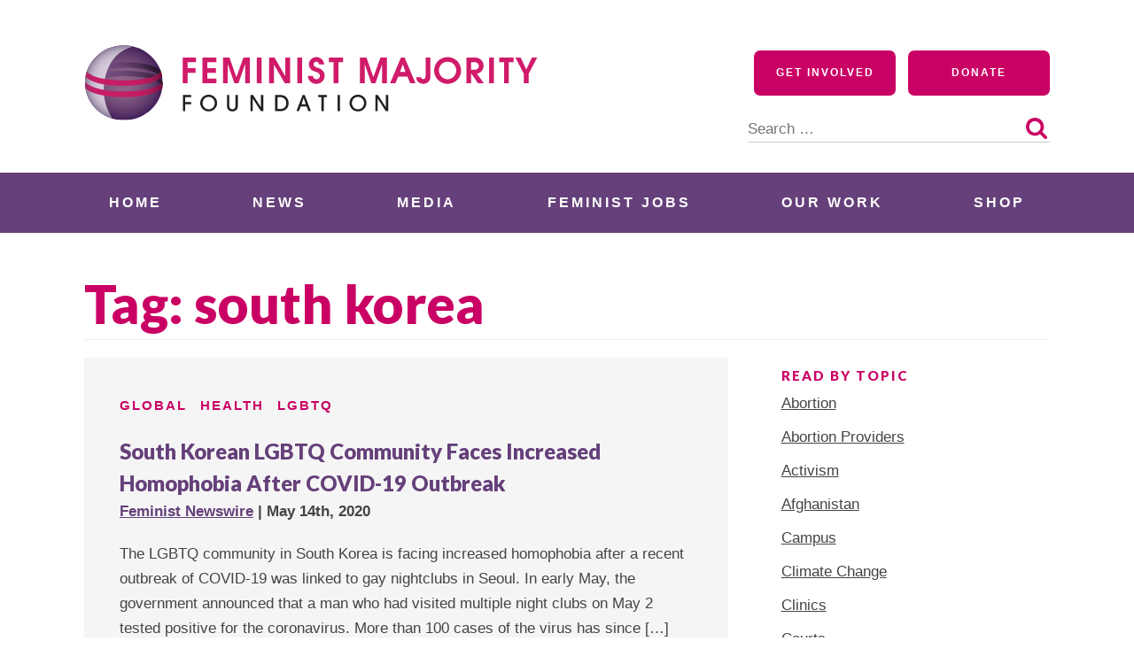

--- FILE ---
content_type: text/html; charset=UTF-8
request_url: https://feminist.org/news/tag/south-korea/
body_size: 20309
content:
<!doctype html>
<html lang="en-US">
<head>
	<meta charset="UTF-8">
	<meta name="viewport" content="width=device-width, initial-scale=1">
	<link rel="profile" href="http://gmpg.org/xfn/11">

	<meta name='robots' content='index, follow, max-image-preview:large, max-snippet:-1, max-video-preview:-1' />

	<!-- This site is optimized with the Yoast SEO plugin v26.6 - https://yoast.com/wordpress/plugins/seo/ -->
	<title>south korea Archives - Feminist Majority Foundation</title>
	<link rel="canonical" href="https://feminist.org/news/tag/south-korea/" />
	<meta property="og:locale" content="en_US" />
	<meta property="og:type" content="article" />
	<meta property="og:title" content="south korea Archives - Feminist Majority Foundation" />
	<meta property="og:url" content="https://feminist.org/news/tag/south-korea/" />
	<meta property="og:site_name" content="Feminist Majority Foundation" />
	<meta name="twitter:card" content="summary_large_image" />
	<script type="application/ld+json" class="yoast-schema-graph">{"@context":"https://schema.org","@graph":[{"@type":"CollectionPage","@id":"https://feminist.org/news/tag/south-korea/","url":"https://feminist.org/news/tag/south-korea/","name":"south korea Archives - Feminist Majority Foundation","isPartOf":{"@id":"https://feminist.org/#website"},"breadcrumb":{"@id":"https://feminist.org/news/tag/south-korea/#breadcrumb"},"inLanguage":"en-US"},{"@type":"BreadcrumbList","@id":"https://feminist.org/news/tag/south-korea/#breadcrumb","itemListElement":[{"@type":"ListItem","position":1,"name":"Home","item":"https://feminist.org/"},{"@type":"ListItem","position":2,"name":"south korea"}]},{"@type":"WebSite","@id":"https://feminist.org/#website","url":"https://feminist.org/","name":"Feminist Majority Foundation","description":"","publisher":{"@id":"https://feminist.org/#organization"},"potentialAction":[{"@type":"SearchAction","target":{"@type":"EntryPoint","urlTemplate":"https://feminist.org/?s={search_term_string}"},"query-input":{"@type":"PropertyValueSpecification","valueRequired":true,"valueName":"search_term_string"}}],"inLanguage":"en-US"},{"@type":"Organization","@id":"https://feminist.org/#organization","name":"Feminist Majority Foundation","url":"https://feminist.org/","logo":{"@type":"ImageObject","inLanguage":"en-US","@id":"https://feminist.org/#/schema/logo/image/","url":"https://feminist.org/wp-content/uploads/2020/06/fmf-logo-horizontal.svg","contentUrl":"https://feminist.org/wp-content/uploads/2020/06/fmf-logo-horizontal.svg","width":512,"height":86,"caption":"Feminist Majority Foundation"},"image":{"@id":"https://feminist.org/#/schema/logo/image/"}}]}</script>
	<!-- / Yoast SEO plugin. -->


<link rel='dns-prefetch' href='//a.omappapi.com' />
<link rel='dns-prefetch' href='//www.googletagmanager.com' />
<link rel='dns-prefetch' href='//use.typekit.net' />
<link rel='dns-prefetch' href='//fonts.googleapis.com' />
<link rel="alternate" type="application/rss+xml" title="Feminist Majority Foundation &raquo; Feed" href="https://feminist.org/feed/" />
<link rel="alternate" type="application/rss+xml" title="Feminist Majority Foundation &raquo; Comments Feed" href="https://feminist.org/comments/feed/" />
<link rel="alternate" type="application/rss+xml" title="Feminist Majority Foundation &raquo; south korea Tag Feed" href="https://feminist.org/news/tag/south-korea/feed/" />
<style id='wp-img-auto-sizes-contain-inline-css' type='text/css'>
img:is([sizes=auto i],[sizes^="auto," i]){contain-intrinsic-size:3000px 1500px}
/*# sourceURL=wp-img-auto-sizes-contain-inline-css */
</style>
<style id='wp-emoji-styles-inline-css' type='text/css'>

	img.wp-smiley, img.emoji {
		display: inline !important;
		border: none !important;
		box-shadow: none !important;
		height: 1em !important;
		width: 1em !important;
		margin: 0 0.07em !important;
		vertical-align: -0.1em !important;
		background: none !important;
		padding: 0 !important;
	}
/*# sourceURL=wp-emoji-styles-inline-css */
</style>
<style id='wp-block-library-inline-css' type='text/css'>
:root{--wp-block-synced-color:#7a00df;--wp-block-synced-color--rgb:122,0,223;--wp-bound-block-color:var(--wp-block-synced-color);--wp-editor-canvas-background:#ddd;--wp-admin-theme-color:#007cba;--wp-admin-theme-color--rgb:0,124,186;--wp-admin-theme-color-darker-10:#006ba1;--wp-admin-theme-color-darker-10--rgb:0,107,160.5;--wp-admin-theme-color-darker-20:#005a87;--wp-admin-theme-color-darker-20--rgb:0,90,135;--wp-admin-border-width-focus:2px}@media (min-resolution:192dpi){:root{--wp-admin-border-width-focus:1.5px}}.wp-element-button{cursor:pointer}:root .has-very-light-gray-background-color{background-color:#eee}:root .has-very-dark-gray-background-color{background-color:#313131}:root .has-very-light-gray-color{color:#eee}:root .has-very-dark-gray-color{color:#313131}:root .has-vivid-green-cyan-to-vivid-cyan-blue-gradient-background{background:linear-gradient(135deg,#00d084,#0693e3)}:root .has-purple-crush-gradient-background{background:linear-gradient(135deg,#34e2e4,#4721fb 50%,#ab1dfe)}:root .has-hazy-dawn-gradient-background{background:linear-gradient(135deg,#faaca8,#dad0ec)}:root .has-subdued-olive-gradient-background{background:linear-gradient(135deg,#fafae1,#67a671)}:root .has-atomic-cream-gradient-background{background:linear-gradient(135deg,#fdd79a,#004a59)}:root .has-nightshade-gradient-background{background:linear-gradient(135deg,#330968,#31cdcf)}:root .has-midnight-gradient-background{background:linear-gradient(135deg,#020381,#2874fc)}:root{--wp--preset--font-size--normal:16px;--wp--preset--font-size--huge:42px}.has-regular-font-size{font-size:1em}.has-larger-font-size{font-size:2.625em}.has-normal-font-size{font-size:var(--wp--preset--font-size--normal)}.has-huge-font-size{font-size:var(--wp--preset--font-size--huge)}.has-text-align-center{text-align:center}.has-text-align-left{text-align:left}.has-text-align-right{text-align:right}.has-fit-text{white-space:nowrap!important}#end-resizable-editor-section{display:none}.aligncenter{clear:both}.items-justified-left{justify-content:flex-start}.items-justified-center{justify-content:center}.items-justified-right{justify-content:flex-end}.items-justified-space-between{justify-content:space-between}.screen-reader-text{border:0;clip-path:inset(50%);height:1px;margin:-1px;overflow:hidden;padding:0;position:absolute;width:1px;word-wrap:normal!important}.screen-reader-text:focus{background-color:#ddd;clip-path:none;color:#444;display:block;font-size:1em;height:auto;left:5px;line-height:normal;padding:15px 23px 14px;text-decoration:none;top:5px;width:auto;z-index:100000}html :where(.has-border-color){border-style:solid}html :where([style*=border-top-color]){border-top-style:solid}html :where([style*=border-right-color]){border-right-style:solid}html :where([style*=border-bottom-color]){border-bottom-style:solid}html :where([style*=border-left-color]){border-left-style:solid}html :where([style*=border-width]){border-style:solid}html :where([style*=border-top-width]){border-top-style:solid}html :where([style*=border-right-width]){border-right-style:solid}html :where([style*=border-bottom-width]){border-bottom-style:solid}html :where([style*=border-left-width]){border-left-style:solid}html :where(img[class*=wp-image-]){height:auto;max-width:100%}:where(figure){margin:0 0 1em}html :where(.is-position-sticky){--wp-admin--admin-bar--position-offset:var(--wp-admin--admin-bar--height,0px)}@media screen and (max-width:600px){html :where(.is-position-sticky){--wp-admin--admin-bar--position-offset:0px}}

/*# sourceURL=wp-block-library-inline-css */
</style><style id='global-styles-inline-css' type='text/css'>
:root{--wp--preset--aspect-ratio--square: 1;--wp--preset--aspect-ratio--4-3: 4/3;--wp--preset--aspect-ratio--3-4: 3/4;--wp--preset--aspect-ratio--3-2: 3/2;--wp--preset--aspect-ratio--2-3: 2/3;--wp--preset--aspect-ratio--16-9: 16/9;--wp--preset--aspect-ratio--9-16: 9/16;--wp--preset--color--black: #000000;--wp--preset--color--cyan-bluish-gray: #abb8c3;--wp--preset--color--white: #ffffff;--wp--preset--color--pale-pink: #f78da7;--wp--preset--color--vivid-red: #cf2e2e;--wp--preset--color--luminous-vivid-orange: #ff6900;--wp--preset--color--luminous-vivid-amber: #fcb900;--wp--preset--color--light-green-cyan: #7bdcb5;--wp--preset--color--vivid-green-cyan: #00d084;--wp--preset--color--pale-cyan-blue: #8ed1fc;--wp--preset--color--vivid-cyan-blue: #0693e3;--wp--preset--color--vivid-purple: #9b51e0;--wp--preset--color--navy: #062635;--wp--preset--color--dark-purple: #523466;--wp--preset--color--bright-purple: #65407A;--wp--preset--color--raspberry: #ca0164;--wp--preset--color--dark: #444444;--wp--preset--color--grey: #f0f0f0;--wp--preset--color--light-grey: #f5f5f5;--wp--preset--gradient--vivid-cyan-blue-to-vivid-purple: linear-gradient(135deg,rgb(6,147,227) 0%,rgb(155,81,224) 100%);--wp--preset--gradient--light-green-cyan-to-vivid-green-cyan: linear-gradient(135deg,rgb(122,220,180) 0%,rgb(0,208,130) 100%);--wp--preset--gradient--luminous-vivid-amber-to-luminous-vivid-orange: linear-gradient(135deg,rgb(252,185,0) 0%,rgb(255,105,0) 100%);--wp--preset--gradient--luminous-vivid-orange-to-vivid-red: linear-gradient(135deg,rgb(255,105,0) 0%,rgb(207,46,46) 100%);--wp--preset--gradient--very-light-gray-to-cyan-bluish-gray: linear-gradient(135deg,rgb(238,238,238) 0%,rgb(169,184,195) 100%);--wp--preset--gradient--cool-to-warm-spectrum: linear-gradient(135deg,rgb(74,234,220) 0%,rgb(151,120,209) 20%,rgb(207,42,186) 40%,rgb(238,44,130) 60%,rgb(251,105,98) 80%,rgb(254,248,76) 100%);--wp--preset--gradient--blush-light-purple: linear-gradient(135deg,rgb(255,206,236) 0%,rgb(152,150,240) 100%);--wp--preset--gradient--blush-bordeaux: linear-gradient(135deg,rgb(254,205,165) 0%,rgb(254,45,45) 50%,rgb(107,0,62) 100%);--wp--preset--gradient--luminous-dusk: linear-gradient(135deg,rgb(255,203,112) 0%,rgb(199,81,192) 50%,rgb(65,88,208) 100%);--wp--preset--gradient--pale-ocean: linear-gradient(135deg,rgb(255,245,203) 0%,rgb(182,227,212) 50%,rgb(51,167,181) 100%);--wp--preset--gradient--electric-grass: linear-gradient(135deg,rgb(202,248,128) 0%,rgb(113,206,126) 100%);--wp--preset--gradient--midnight: linear-gradient(135deg,rgb(2,3,129) 0%,rgb(40,116,252) 100%);--wp--preset--font-size--small: 13px;--wp--preset--font-size--medium: 20px;--wp--preset--font-size--large: 36px;--wp--preset--font-size--x-large: 42px;--wp--preset--spacing--20: 0.44rem;--wp--preset--spacing--30: 0.67rem;--wp--preset--spacing--40: 1rem;--wp--preset--spacing--50: 1.5rem;--wp--preset--spacing--60: 2.25rem;--wp--preset--spacing--70: 3.38rem;--wp--preset--spacing--80: 5.06rem;--wp--preset--shadow--natural: 6px 6px 9px rgba(0, 0, 0, 0.2);--wp--preset--shadow--deep: 12px 12px 50px rgba(0, 0, 0, 0.4);--wp--preset--shadow--sharp: 6px 6px 0px rgba(0, 0, 0, 0.2);--wp--preset--shadow--outlined: 6px 6px 0px -3px rgb(255, 255, 255), 6px 6px rgb(0, 0, 0);--wp--preset--shadow--crisp: 6px 6px 0px rgb(0, 0, 0);}:where(.is-layout-flex){gap: 0.5em;}:where(.is-layout-grid){gap: 0.5em;}body .is-layout-flex{display: flex;}.is-layout-flex{flex-wrap: wrap;align-items: center;}.is-layout-flex > :is(*, div){margin: 0;}body .is-layout-grid{display: grid;}.is-layout-grid > :is(*, div){margin: 0;}:where(.wp-block-columns.is-layout-flex){gap: 2em;}:where(.wp-block-columns.is-layout-grid){gap: 2em;}:where(.wp-block-post-template.is-layout-flex){gap: 1.25em;}:where(.wp-block-post-template.is-layout-grid){gap: 1.25em;}.has-black-color{color: var(--wp--preset--color--black) !important;}.has-cyan-bluish-gray-color{color: var(--wp--preset--color--cyan-bluish-gray) !important;}.has-white-color{color: var(--wp--preset--color--white) !important;}.has-pale-pink-color{color: var(--wp--preset--color--pale-pink) !important;}.has-vivid-red-color{color: var(--wp--preset--color--vivid-red) !important;}.has-luminous-vivid-orange-color{color: var(--wp--preset--color--luminous-vivid-orange) !important;}.has-luminous-vivid-amber-color{color: var(--wp--preset--color--luminous-vivid-amber) !important;}.has-light-green-cyan-color{color: var(--wp--preset--color--light-green-cyan) !important;}.has-vivid-green-cyan-color{color: var(--wp--preset--color--vivid-green-cyan) !important;}.has-pale-cyan-blue-color{color: var(--wp--preset--color--pale-cyan-blue) !important;}.has-vivid-cyan-blue-color{color: var(--wp--preset--color--vivid-cyan-blue) !important;}.has-vivid-purple-color{color: var(--wp--preset--color--vivid-purple) !important;}.has-black-background-color{background-color: var(--wp--preset--color--black) !important;}.has-cyan-bluish-gray-background-color{background-color: var(--wp--preset--color--cyan-bluish-gray) !important;}.has-white-background-color{background-color: var(--wp--preset--color--white) !important;}.has-pale-pink-background-color{background-color: var(--wp--preset--color--pale-pink) !important;}.has-vivid-red-background-color{background-color: var(--wp--preset--color--vivid-red) !important;}.has-luminous-vivid-orange-background-color{background-color: var(--wp--preset--color--luminous-vivid-orange) !important;}.has-luminous-vivid-amber-background-color{background-color: var(--wp--preset--color--luminous-vivid-amber) !important;}.has-light-green-cyan-background-color{background-color: var(--wp--preset--color--light-green-cyan) !important;}.has-vivid-green-cyan-background-color{background-color: var(--wp--preset--color--vivid-green-cyan) !important;}.has-pale-cyan-blue-background-color{background-color: var(--wp--preset--color--pale-cyan-blue) !important;}.has-vivid-cyan-blue-background-color{background-color: var(--wp--preset--color--vivid-cyan-blue) !important;}.has-vivid-purple-background-color{background-color: var(--wp--preset--color--vivid-purple) !important;}.has-black-border-color{border-color: var(--wp--preset--color--black) !important;}.has-cyan-bluish-gray-border-color{border-color: var(--wp--preset--color--cyan-bluish-gray) !important;}.has-white-border-color{border-color: var(--wp--preset--color--white) !important;}.has-pale-pink-border-color{border-color: var(--wp--preset--color--pale-pink) !important;}.has-vivid-red-border-color{border-color: var(--wp--preset--color--vivid-red) !important;}.has-luminous-vivid-orange-border-color{border-color: var(--wp--preset--color--luminous-vivid-orange) !important;}.has-luminous-vivid-amber-border-color{border-color: var(--wp--preset--color--luminous-vivid-amber) !important;}.has-light-green-cyan-border-color{border-color: var(--wp--preset--color--light-green-cyan) !important;}.has-vivid-green-cyan-border-color{border-color: var(--wp--preset--color--vivid-green-cyan) !important;}.has-pale-cyan-blue-border-color{border-color: var(--wp--preset--color--pale-cyan-blue) !important;}.has-vivid-cyan-blue-border-color{border-color: var(--wp--preset--color--vivid-cyan-blue) !important;}.has-vivid-purple-border-color{border-color: var(--wp--preset--color--vivid-purple) !important;}.has-vivid-cyan-blue-to-vivid-purple-gradient-background{background: var(--wp--preset--gradient--vivid-cyan-blue-to-vivid-purple) !important;}.has-light-green-cyan-to-vivid-green-cyan-gradient-background{background: var(--wp--preset--gradient--light-green-cyan-to-vivid-green-cyan) !important;}.has-luminous-vivid-amber-to-luminous-vivid-orange-gradient-background{background: var(--wp--preset--gradient--luminous-vivid-amber-to-luminous-vivid-orange) !important;}.has-luminous-vivid-orange-to-vivid-red-gradient-background{background: var(--wp--preset--gradient--luminous-vivid-orange-to-vivid-red) !important;}.has-very-light-gray-to-cyan-bluish-gray-gradient-background{background: var(--wp--preset--gradient--very-light-gray-to-cyan-bluish-gray) !important;}.has-cool-to-warm-spectrum-gradient-background{background: var(--wp--preset--gradient--cool-to-warm-spectrum) !important;}.has-blush-light-purple-gradient-background{background: var(--wp--preset--gradient--blush-light-purple) !important;}.has-blush-bordeaux-gradient-background{background: var(--wp--preset--gradient--blush-bordeaux) !important;}.has-luminous-dusk-gradient-background{background: var(--wp--preset--gradient--luminous-dusk) !important;}.has-pale-ocean-gradient-background{background: var(--wp--preset--gradient--pale-ocean) !important;}.has-electric-grass-gradient-background{background: var(--wp--preset--gradient--electric-grass) !important;}.has-midnight-gradient-background{background: var(--wp--preset--gradient--midnight) !important;}.has-small-font-size{font-size: var(--wp--preset--font-size--small) !important;}.has-medium-font-size{font-size: var(--wp--preset--font-size--medium) !important;}.has-large-font-size{font-size: var(--wp--preset--font-size--large) !important;}.has-x-large-font-size{font-size: var(--wp--preset--font-size--x-large) !important;}
/*# sourceURL=global-styles-inline-css */
</style>

<style id='classic-theme-styles-inline-css' type='text/css'>
/*! This file is auto-generated */
.wp-block-button__link{color:#fff;background-color:#32373c;border-radius:9999px;box-shadow:none;text-decoration:none;padding:calc(.667em + 2px) calc(1.333em + 2px);font-size:1.125em}.wp-block-file__button{background:#32373c;color:#fff;text-decoration:none}
/*# sourceURL=/wp-includes/css/classic-themes.min.css */
</style>
<link rel='stylesheet' id='coblocks-extensions-css' href='https://feminist.org/wp-content/plugins/coblocks/dist/style-coblocks-extensions.css?ver=3.1.16' type='text/css' media='all' />
<link rel='stylesheet' id='coblocks-animation-css' href='https://feminist.org/wp-content/plugins/coblocks/dist/style-coblocks-animation.css?ver=2677611078ee87eb3b1c' type='text/css' media='all' />
<link rel='stylesheet' id='blockslider-preview-style-css' href='https://feminist.org/wp-content/plugins/block-slider/css/slider-preview.css?ver=latest_new' type='text/css' media='all' />
<link rel='stylesheet' id='custom-typekit-css-css' href='https://use.typekit.net/rbs4wpk.css?ver=2.1.0' type='text/css' media='all' />
<link rel='stylesheet' id='wppa_style-css' href='https://feminist.org/wp-content/plugins/wp-photo-album-plus/wppa-style.css?ver=251216-155819' type='text/css' media='all' />
<style id='wppa_style-inline-css' type='text/css'>

.wppa-box {	border-style: solid; border-width:1px;border-radius:6px; -moz-border-radius:6px;margin-bottom:8px;background-color:#eeeeee;border-color:#cccccc; }
.wppa-mini-box { border-style: solid; border-width:1px;border-radius:2px;border-color:#cccccc; }
.wppa-cover-box {  }
.wppa-cover-text-frame {  }
.wppa-box-text {  }
.wppa-box-text, .wppa-box-text-nocolor { font-weight:normal; }
.wppa-thumb-text { font-weight:normal; }
.wppa-nav-text { font-weight:normal; }
.wppa-img { background-color:#eeeeee; }
.wppa-title { font-weight:bold; }
.wppa-fulldesc { font-weight:normal; }
.wppa-fulltitle { font-weight:normal; }
/*# sourceURL=wppa_style-inline-css */
</style>
<link rel='stylesheet' id='wp-components-css' href='https://feminist.org/wp-includes/css/dist/components/style.min.css?ver=6.9' type='text/css' media='all' />
<link rel='stylesheet' id='godaddy-styles-css' href='https://feminist.org/wp-content/plugins/coblocks/includes/Dependencies/GoDaddy/Styles/build/latest.css?ver=2.0.2' type='text/css' media='all' />
<link rel='stylesheet' id='gutenbergbase-style-css' href='https://feminist.org/wp-content/themes/fmf2020/style.css?ver=1.0' type='text/css' media='all' />
<link rel='stylesheet' id='fmf2020blocks-style-css' href='https://feminist.org/wp-content/themes/fmf2020/css/blocks.css?ver=1.0' type='text/css' media='all' />
<link rel='stylesheet' id='fmf2020-fonts-css' href='https://fonts.googleapis.com/css?family=Open%2BSans%3A300%2C600%2C700%2C800%7CLato%3A400%2C900&#038;subset=latin%2Clatin-ext&#038;ver=1.0' type='text/css' media='all' />
<link rel='stylesheet' id='dashicons-css' href='https://feminist.org/wp-includes/css/dashicons.min.css?ver=6.9' type='text/css' media='all' />
<script type="text/javascript" src="https://feminist.org/wp-includes/js/dist/hooks.min.js?ver=dd5603f07f9220ed27f1" id="wp-hooks-js"></script>
<script type="text/javascript" src="https://feminist.org/wp-includes/js/dist/i18n.min.js?ver=c26c3dc7bed366793375" id="wp-i18n-js"></script>
<script type="text/javascript" id="wp-i18n-js-after">
/* <![CDATA[ */
wp.i18n.setLocaleData( { 'text direction\u0004ltr': [ 'ltr' ] } );
//# sourceURL=wp-i18n-js-after
/* ]]> */
</script>
<script type="text/javascript" src="https://feminist.org/wp-content/plugins/wp-photo-album-plus/js/wppa-decls.js?ver=251216-205819" id="wppa-decls-js"></script>
<script type="text/javascript" id="wppa-decls-js-after">
/* <![CDATA[ */
const { __ } = wp.i18n;

wppaSiteUrl = "https://feminist.org",
wppaThumbPageSize = 0,
wppaResizeEndDelay = 200,
wppaScrollEndDelay = 200,
_wppaTextDelay = 800,
wppaEasingSlide = "swing",
wppaEasingLightbox = "swing",
wppaEasingPopup = "swing",
wppaUploadButtonText = "Browse...",
wppaOvlBigBrowse = false,
wppaOvlSmallBrowse = true,
wppaImageMagickDefaultAspect = "NaN",
wppaImageDirectory = "https://feminist.org/wp-content/uploads/wppa/icons/",
wppaWppaUrl = "https://feminist.org/wp-content/plugins/wp-photo-album-plus",
wppaIncludeUrl = "https://feminist.org/wp-includes",
wppaAjaxMethod = "rest",
wppaAjaxUrl = "https://feminist.org/wp-json/wp-photo-album-plus/endPoint",
wppaAdminAjaxUrl = "https://feminist.org/wp-admin/admin-ajax.php",
wppaUploadUrl = "https://feminist.org/wp-content/uploads/wppa",
wppaIsIe = false,
wppaIsSafari = false,
wppaSlideshowNavigationType = "icons",
wppaSlideshowDefaultTimeout = 2.5,
wppaAudioHeight = 32,
wppaFilmThumbTitle = "Double click to start/stop slideshow running",
wppaClickToView = "Click to view",
wppaLang = "",
wppaVoteForMe = "Vote for me!",
wppaVotedForMe = "Voted for me",
wppaGlobalFsIconSize = "32",
wppaFsFillcolor = "#999999",
wppaFsBgcolor = "transparent",
wppaFsPolicy = "lightbox",
wppaNiceScroll = false,
wppaNiceScrollOpts = {cursorwidth:8,
cursoropacitymin:0.4,
cursorcolor:'#777777',
cursorborder:'none',
cursorborderradius:6,
autohidemode:'leave',
nativeparentscrolling:false,
preservenativescrolling:false,
bouncescroll:false,
smoothscroll:true,
cursorborder:'2px solid transparent',},
wppaVersion = "9.1.05.004",
wppaBackgroundColorImage = "#eeeeee",
wppaPopupLinkType = "photo",
wppaAnimationType = "fadeover",
wppaAnimationSpeed = 800,
wppaThumbnailAreaDelta = 14,
wppaTextFrameDelta = 181,
wppaBoxDelta = 14,
wppaFilmShowGlue = true,
wppaMiniTreshold = 500,
wppaRatingOnce = false,
wppaHideWhenEmpty = false,
wppaBGcolorNumbar = "#cccccc",
wppaBcolorNumbar = "#cccccc",
wppaBGcolorNumbarActive = "#333333",
wppaBcolorNumbarActive = "#333333",
wppaFontFamilyNumbar = "",
wppaFontSizeNumbar = "px",
wppaFontColorNumbar = "#777777",
wppaFontWeightNumbar = "normal",
wppaFontFamilyNumbarActive = "",
wppaFontSizeNumbarActive = "px",
wppaFontColorNumbarActive = "#777777",
wppaFontWeightNumbarActive = "bold",
wppaNumbarMax = "10",
wppaNextOnCallback = false,
wppaStarOpacity = 0.2,
wppaEmailRequired = "required",
wppaSlideBorderWidth = 0,
wppaAllowAjax = true,
wppaThumbTargetBlank = false,
wppaRatingMax = 5,
wppaRatingDisplayType = "graphic",
wppaRatingPrec = 2,
wppaStretch = false,
wppaMinThumbSpace = 4,
wppaThumbSpaceAuto = true,
wppaMagnifierCursor = "magnifier-small.png",
wppaAutoOpenComments = true,
wppaUpdateAddressLine = true,
wppaSlideSwipe = true,
wppaMaxCoverWidth = 1024,
wppaSlideToFullpopup = false,
wppaComAltSize = 75,
wppaBumpViewCount = true,
wppaBumpClickCount = false,
wppaShareHideWhenRunning = false,
wppaFotomoto = false,
wppaFotomotoHideWhenRunning = false,
wppaCommentRequiredAfterVote = false,
wppaFotomotoMinWidth = 400,
wppaOvlHires = true,
wppaSlideVideoStart = false,
wppaSlideAudioStart = false,
wppaOvlRadius = 12,
wppaOvlBorderWidth = 8,
wppaThemeStyles = "",
wppaStickyHeaderHeight = 0,
wppaRenderModal = false,
wppaModalQuitImg = "url(https://feminist.org/wp-content/uploads/wppa/icons/smallcross-black.gif )",
wppaBoxRadius = "6",
wppaModalBgColor = "#ffffff",
wppaUploadEdit = "-none-",
wppaSvgFillcolor = "#666666",
wppaSvgBgcolor = "#dddddd",
wppaOvlSvgFillcolor = "#999999",
wppaOvlSvgBgcolor = "#ffffff",
wppaSvgCornerStyle = "medium",
wppaHideRightClick = false,
wppaGeoZoom = 10,
wppaLazyLoad = false,
wppaAreaMaxFrac = 0,
wppaAreaMaxFracSlide = 0,
wppaAreaMaxFracAudio = 0,
wppaIconSizeNormal = "default",
wppaIconSizeSlide = "default",
wppaResponseSpeed = 0,
wppaExtendedResizeCount = 0,
wppaExtendedResizeDelay = 1000,
wppaCoverSpacing = 8,
wppaFilmonlyContinuous = false,
wppaNoAnimateOnMobile = false,
wppaAjaxScroll = true,
wppaThumbSize = 100,
wppaTfMargin = 4,
wppaRequestInfoDialogText = "Please specify your question",
wppaThumbAspect = 0.75,
wppaStartStopNew = false,
wppaSlideVideoPauseStop = false,
wppaThumbNolink = false;
wppaOvlTxtHeight = "auto",
wppaOvlOpacity = 0.8,
wppaOvlOnclickType = "none",
wppaOvlTheme = "black",
wppaOvlAnimSpeed = 300,
wppaOvlSlideSpeedDefault = 5000,
wppaVer4WindowWidth = 800,
wppaVer4WindowHeight = 600,
wppaOvlShowCounter = true,
wppaOvlFontFamily = "",
wppaOvlFontSize = "10",
wppaOvlFontColor = "",
wppaOvlFontWeight = "bold",
wppaOvlLineHeight = "10",
wppaOvlVideoStart = true,
wppaOvlAudioStart = true,
wppaOvlSlideStartDefault = true,
wppaOvlShowStartStop = true,
wppaIsMobile = false,
wppaIsIpad = false,
wppaOvlIconSize = "32px",
wppaOvlBrowseOnClick = false,
wppaOvlGlobal = false,
wppaPhotoDirectory = "https://feminist.org/wp-content/uploads/wppa/",
wppaThumbDirectory = "https://feminist.org/wp-content/uploads/wppa/thumbs/",
wppaTempDirectory = "https://feminist.org/wp-content/uploads/wppa/temp/",
wppaFontDirectory = "https://feminist.org/wp-content/uploads/wppa/fonts/",
wppaOutputType = "-none-",
wppaOvlNavIconSize = 32,
wppaOvlVideoPauseStop = false;var
wppaShortcodeTemplate = "";
wppaShortcodeTemplateId = "";
//# sourceURL=wppa-decls-js-after
/* ]]> */
</script>
<script type="text/javascript" src="https://feminist.org/wp-includes/js/jquery/jquery.min.js?ver=3.7.1" id="jquery-core-js"></script>
<script type="text/javascript" src="https://feminist.org/wp-includes/js/jquery/jquery-migrate.min.js?ver=3.4.1" id="jquery-migrate-js"></script>
<script type="text/javascript" src="https://feminist.org/wp-includes/js/jquery/jquery.form.min.js?ver=4.3.0" id="jquery-form-js"></script>
<script type="text/javascript" src="https://feminist.org/wp-includes/js/imagesloaded.min.js?ver=5.0.0" id="imagesloaded-js"></script>
<script type="text/javascript" src="https://feminist.org/wp-includes/js/masonry.min.js?ver=4.2.2" id="masonry-js"></script>
<script type="text/javascript" src="https://feminist.org/wp-includes/js/jquery/jquery.masonry.min.js?ver=3.1.2b" id="jquery-masonry-js"></script>
<script type="text/javascript" src="https://feminist.org/wp-includes/js/jquery/ui/core.min.js?ver=1.13.3" id="jquery-ui-core-js"></script>
<script type="text/javascript" src="https://feminist.org/wp-includes/js/jquery/ui/mouse.min.js?ver=1.13.3" id="jquery-ui-mouse-js"></script>
<script type="text/javascript" src="https://feminist.org/wp-includes/js/jquery/ui/resizable.min.js?ver=1.13.3" id="jquery-ui-resizable-js"></script>
<script type="text/javascript" src="https://feminist.org/wp-includes/js/jquery/ui/draggable.min.js?ver=1.13.3" id="jquery-ui-draggable-js"></script>
<script type="text/javascript" src="https://feminist.org/wp-includes/js/jquery/ui/controlgroup.min.js?ver=1.13.3" id="jquery-ui-controlgroup-js"></script>
<script type="text/javascript" src="https://feminist.org/wp-includes/js/jquery/ui/checkboxradio.min.js?ver=1.13.3" id="jquery-ui-checkboxradio-js"></script>
<script type="text/javascript" src="https://feminist.org/wp-includes/js/jquery/ui/button.min.js?ver=1.13.3" id="jquery-ui-button-js"></script>
<script type="text/javascript" src="https://feminist.org/wp-includes/js/jquery/ui/dialog.min.js?ver=1.13.3" id="jquery-ui-dialog-js"></script>
<script type="text/javascript" id="wppa-all-js-extra">
/* <![CDATA[ */
var wppaObj = {"restUrl":"https://feminist.org/wp-json/","restNonce":"3e7c943cec"};
//# sourceURL=wppa-all-js-extra
/* ]]> */
</script>
<script type="text/javascript" src="https://feminist.org/wp-content/plugins/wp-photo-album-plus/js/wppa-all.js?ver=251216-205819" id="wppa-all-js"></script>
<script type="text/javascript" src="https://feminist.org/wp-content/plugins/wp-photo-album-plus/vendor/jquery-easing/jquery.easing.min.js?ver=9.1.05.004" id="nicescrollr-easing-min-js-js"></script>

<!-- Google tag (gtag.js) snippet added by Site Kit -->
<!-- Google Analytics snippet added by Site Kit -->
<script type="text/javascript" src="https://www.googletagmanager.com/gtag/js?id=GT-NBQJDVN" id="google_gtagjs-js" async></script>
<script type="text/javascript" id="google_gtagjs-js-after">
/* <![CDATA[ */
window.dataLayer = window.dataLayer || [];function gtag(){dataLayer.push(arguments);}
gtag("set","linker",{"domains":["feminist.org"]});
gtag("js", new Date());
gtag("set", "developer_id.dZTNiMT", true);
gtag("config", "GT-NBQJDVN");
//# sourceURL=google_gtagjs-js-after
/* ]]> */
</script>
<link rel="https://api.w.org/" href="https://feminist.org/wp-json/" /><link rel="alternate" title="JSON" type="application/json" href="https://feminist.org/wp-json/wp/v2/tags/2604" /><link rel="EditURI" type="application/rsd+xml" title="RSD" href="https://feminist.org/xmlrpc.php?rsd" />

<!-- This site is using AdRotate v5.16 to display their advertisements - https://ajdg.solutions/ -->
<!-- AdRotate CSS -->
<style type="text/css" media="screen">
	.g { margin:0px; padding:0px; overflow:hidden; line-height:1; zoom:1; }
	.g img { height:auto; }
	.g-col { position:relative; float:left; }
	.g-col:first-child { margin-left: 0; }
	.g-col:last-child { margin-right: 0; }
	.g-1 { margin:1px 1px 1px 1px; }
	@media only screen and (max-width: 480px) {
		.g-col, .g-dyn, .g-single { width:100%; margin-left:0; margin-right:0; }
	}
</style>
<!-- /AdRotate CSS -->

<meta name="generator" content="Site Kit by Google 1.168.0" /><!-- Global site tag (gtag.js) - Google Analytics -->
<script async src="https://www.googletagmanager.com/gtag/js?id=UA-2853696-1"></script>
<script>
  window.dataLayer = window.dataLayer || [];
  function gtag(){dataLayer.push(arguments);}
  gtag('js', new Date());

  gtag('config', 'UA-2853696-1');
</script>

<!-- Facebook Pixel Code -->
<script>
!function(f,b,e,v,n,t,s)
{if(f.fbq)return;n=f.fbq=function(){n.callMethod?
n.callMethod.apply(n,arguments):n.queue.push(arguments)};
if(!f._fbq)f._fbq=n;n.push=n;n.loaded=!0;n.version='2.0';
n.queue=[];t=b.createElement(e);t.async=!0;
t.src=v;s=b.getElementsByTagName(e)[0];
s.parentNode.insertBefore(t,s)}(window, document,'script',
'https://connect.facebook.net/en_US/fbevents.js');
fbq('init', '1083905652114276');
fbq('track', 'PageView');
</script>
<noscript><img height="1" width="1" style="display:none"
src="https://www.facebook.com/tr?id=1083905652114276&ev=PageView&noscript=1"
/></noscript>
<!-- End Facebook Pixel Code -->
<!-- Facebook Pixel Code -->
<script>
!function(f,b,e,v,n,t,s)
{if(f.fbq)return;n=f.fbq=function(){n.callMethod?
n.callMethod.apply(n,arguments):n.queue.push(arguments)};
if(!f._fbq)f._fbq=n;n.push=n;n.loaded=!0;n.version='2.0';
n.queue=[];t=b.createElement(e);t.async=!0;
t.src=v;s=b.getElementsByTagName(e)[0];
s.parentNode.insertBefore(t,s)}(window, document,'script',
'https://connect.facebook.net/en_US/fbevents.js');
fbq('init', '1083905652114276');
fbq('track', 'PageView');
fbq(‘track’, ‘CompleteRegistration’);
</script>
<noscript><img height="1" width="1" style="display:none"
src="https://www.facebook.com/tr?id=1083905652114276&ev=PageView&noscript=1"
/></noscript>
<!-- End Facebook Pixel Code -->
<!-- EveryAction Code -->
<link rel='preload' href='https://static.everyaction.com/ea-actiontag/at.js' as='script' crossorigin='anonymous'>
<link rel='preload' href='https://static.everyaction.com/ea-actiontag/at.min.css' as='style'>
<script type='text/javascript' src='https://static.everyaction.com/ea-actiontag/at.js' crossorigin='anonymous'></script>
<link rel='preload' href='https://nvlupin.blob.core.windows.net/designs/CustomStylesheet_45785a26fda816ac068cf660199cb0ef38a28943285228d9078799a8c74dd894.css' as='style'>
<!-- End EveryAction Code -->

<!-- Meta Pixel Code -->
<script>
!function(f,b,e,v,n,t,s)
{if(f.fbq)return;n=f.fbq=function(){n.callMethod?
n.callMethod.apply(n,arguments):n.queue.push(arguments)};
if(!f._fbq)f._fbq=n;n.push=n;n.loaded=!0;n.version='2.0';
n.queue=[];t=b.createElement(e);t.async=!0;
t.src=v;s=b.getElementsByTagName(e)[0];
s.parentNode.insertBefore(t,s)}(window, document,'script',
'https://connect.facebook.net/en_US/fbevents.js');
fbq('init', '882767673257715');
fbq('track', 'PageView');
</script>
<noscript><img height="1" width="1" style="display:none"
src="https://www.facebook.com/tr?id=882767673257715&ev=PageView&noscript=1"
/></noscript>
<!-- End Meta Pixel Code -->		<style type="text/css">
					.site-title,
			.site-description {
				position: absolute;
				clip: rect(1px, 1px, 1px, 1px);
			}
					</style>
		<script>(()=>{var o=[],i={};["on","off","toggle","show"].forEach((l=>{i[l]=function(){o.push([l,arguments])}})),window.Boxzilla=i,window.boxzilla_queue=o})();</script><link rel="icon" href="https://feminist.org/wp-content/uploads/2020/07/cropped-fmf-globe-32x32.png" sizes="32x32" />
<link rel="icon" href="https://feminist.org/wp-content/uploads/2020/07/cropped-fmf-globe-192x192.png" sizes="192x192" />
<link rel="apple-touch-icon" href="https://feminist.org/wp-content/uploads/2020/07/cropped-fmf-globe-180x180.png" />
<meta name="msapplication-TileImage" content="https://feminist.org/wp-content/uploads/2020/07/cropped-fmf-globe-270x270.png" />
		<style type="text/css" id="wp-custom-css">
			/* start protect abortion clinics */
.page-id-87672 .entry-content .ngp-form {
	    max-width: 100%;
}

.page-id-87672 .at .HeaderHtml h1 span {
	color: #000;
}
.page-id-87672 .at .HeaderHtml h1 {
	margin-top: 2rem;
}

.page-id-87672 .entry-content .ngp-form .at-inner {
	display: flex;
	gap: 2rem;
	padding-left: 3rem;
	background-color: #FF4893;
}

.page-id-87672 .ngp-form form,
.page-id-87672 .ngp-form header.at-markup.HeaderHtml {
	width: 50%;
}

.page-id-87672 .at .HeaderHtml h1 span,
.page-id-87672 .at .HeaderHtml h1 {
	background-color: transparent !important;
	font-size 36px !important;
	line-height: 0.5;
  padding-bottom: 3rem;
	font-family: "area-normal", sans-serif !important;
	font-weight: 900 !important;
	font-style: italic;
	text-align: left !important;
}


/* MOBILE */
@media screen and (max-width: 1200px) {
	.page-id-87672 .at .HeaderHtml h1 span,
.page-id-87672 .at .HeaderHtml h1 { 
	line-height: 1;
	}
	.page-id-87672 .at .HeaderHtml h2, h2.entry-title {
		line-height: 1;
	}
	.page-id-87672 .at .HeaderHtml p {
		display: none;
	}
}
@media screen and (max-width: 960px) {
	.post-87672 .entry-header h1.entry-title {
	position: absolute !important;
  height: 1px;
  width: 1px;
  overflow: hidden;
  clip: rect(1px, 1px, 1px, 1px);
	}
	.page-id-87672 .at .HeaderHtml h1 span,
	.page-id-87672 .at .HeaderHtml h1 { 
		padding-top: 20px;
		font-size: 20px !important;
		line-height: 1.2;
	}
	.page-id-87672 .at .HeaderHtml h1 {
/* 		margin-top: 0; */
	}
	.page-id-87672 .at .HeaderHtml h2,
	.page-id-87672 .at .HeaderHtml h2 span{ 
		font-size: 17px;
	}
.page-id-87672 .entry-content .ngp-form .at-inner {
		display: block;
	}
	.page-id-87672 .ngp-form form,
	.page-id-87672 .ngp-form header.at-markup.HeaderHtml {
		width: 100%;
	}
	.page-id-87672 .entry-content .ngp-form .at-inner {
		padding: 0 2rem;
	}
.page-id-87672 .at-form-submit .at-submit.btn-at.btn-at-primary {
		width: 100% !important;
	}
	.page-id-87672 .FastAction.at-markup {
		margin-top: 1.5rem !important;
} 
}
@media (max-width: 740px) { 
	.page-id-87672 .site-nav-tools {
		display: none;
	}
	.protectabortionclinicsimage {
		margin: 0 auto;
	}
	.page-id-87672 .at-markup.HeaderHtml h2 {
		display: none;
	}
	.page-id-87672 .at-markup.HeaderHtml h1 {
		border-bottom: none;
		margin-bottom: 0;
		padding-bottom: 0;
	}
}

@media screen and (min-width: 741px) {
	.mobile-only {
		display: none;
	}
}
@media (max-width: 781px) and (min-width: 768px) {
    .wp-block-column:nth-child(2n) {
       margin-left: unset;
    }
}
@media (max-width: 781px) {
 .post-87672 .wp-block-columns  {
    gap: 0;
  }
}

.page-id-87672 .at .HeaderHtml h2,
.page-id-87672 .at .HeaderHtml h2 span{
font-family: "area-normal", sans-serif !important;
font-weight: 900 !important;
font-style: italic;
	text-align: left !important;
}
.page-id-87672 .at-fields {
	background-color: transparent !important;
/* 	font-size: 1.6rem !important; */
}
.page-id-87672 .at input[type=text], .page-id-87672 .at input[type=password], .page-id-87672 .at input[type=date], .page-id-87672 .at input[type=datetime], .page-id-87672 .at input[type=datetime-local], .page-id-87672 .at input[type=month], .page-id-87672 .at input[type=week], .page-id-87672 .at input[type=email], .page-id-87672 .at input[type=number], .page-id-87672 .at input[type=search], .page-id-87672 .at input[type=tel], .page-id-87672 .at input[type=time], .page-id-87672 .at input[type=url], .page-id-87672 .at input[type=color], .page-id-87672 .at textarea,
.page-id-87672 .at label,
.page-id-87672 .at select {
    font-size: 1.6rem !important;
	height: unset !important;
	border-radius: 0 !important;
	border: none !important;
}

#lightbox-footer-content>div>div, .at label small, .at label small.optional, .at th small.optional, div.stat-title, .at label.at-text small, .at label.at-select small, .at label.at-date small, .at label.at-area small, span.iti__dial-code, p.regulations-terms {
	color: #2A2A2A !important;
}
.page-id-87672 .at .at-fieldset {
	padding: 0 !important;
}

.page-id-87672 .at-legal {
	font-size: 1.3rem !important;
}

.page-id-87672 .at-legend {
	display: none;
}

.page-id-87672 .FastAction.at-markup {
    margin-top: 5rem;
    margin-bottom: 2rem !important;
	margin-left: .625rem;
	margin-right: .625rem;
}

.page-id-87672 .at input[type=checkbox]+span:before {
    height: 2rem !important;
    width: 2rem !important;
    background-color: rgba(0, 0, 0, 1) !important;
	border: none !important;
	border-radius: 0 !important;
}

.page-id-87672 .at input[type=checkbox]+span:after {
	font-size: 1.4rem !important;
}

.page-id-87672 .updateMyProfileSection .text {
	margin-left: 1rem;
}

.page-id-87672 .at-form-submit .at-submit.btn-at.btn-at-primary {
	background-color: #000 !important;
	border-radius: 0 !important;
	font-size: 1.8rem;
	margin-bottom: 4rem;
}

.page-id-87672 .at-form-submit .at-submit.btn-at.btn-at-primary:hover {
	background-color: #663f6f !important;
}

.page-id-87672 h2, 
.page-id-87672 h3 {
	font-family: "area-normal", sans-serif;
font-weight: 900;
font-style: italic;
}

.page-id-87672 .wp-block-group.has-background {
	padding-left: 3.5rem;
	padding-right: 3.5rem;
}

.page-id-87672 .wp-block-group.has-background  p.has-large-font-size {
	max-width: 100%;
	font-family: "area-normal", sans-serif;
font-weight: 900;
font-style: italic;
	    line-height: 1.2;
}

/* end protect abortion clinics */



.pink-purple-row .gform_wrapper.gravity-theme .gfield_label {
	color: #fff;
}

.wp-block-cover__inner-container {
	position: relative;
}

p.cover-link {
	position: absolute;
	left: 0;
	right: 0;
	top: 0;
	bottom: 0;
	max-width: 100%;
}

p.cover-link a {
	height: 100%;
	width: 100%;
	display: block;
}

.slide-87190 .caption-wrap {
	background-color: transparent !important;
	opacity: 1 !important;
}

.slide-87190 .caption {
  display: block !important;
  width: auto;
  background: transparent !important;
  text-align: center;
  padding-bottom: 100px !important;
	  font-size: 6rem;
  line-height: 8rem;
	font-family: "Lato", sans-serif;
	font-weight: 900;
	color: white;
	text-shadow: 2px 2px 8px #000000;
}

.home h1.wp-block-heading {
	border-bottom: none;
	padding-top: 270px;
	text-shadow: 2px 2px 8px #000000;
}

.home h1.wp-block-heading a {
	color: white;
	text-decoration: none;
	text-shadow: 2px 2px 8px #000000;
}
h4.is-style-all-caps {
	text-transform: uppercase;
	margin-top: 1.6rem;
}
.wp-block-columns.timeline {
	gap: 0;
}

.wp-block-columns.timeline .wp-block-column {
	border-right: 5px solid #ca0164;
	padding-right: 2rem;
	margin-left: 2rem;
}

.wp-block-columns.timeline .wp-block-column:last-of-type {
	border-right: none;
}

@media screen and (max-width: 781px) {
	.wp-block-columns.timeline .wp-block-column {
		border-right: none;
		border-bottom: 5px solid #ca0164;
	}
	.wp-block-columns.timeline .wp-block-column:last-of-type {
	border-bottom: none;
}
	.wp-block-columns.timeline h4.has-text-align-right {
		text-align: left;
		margin-bottom: 1rem;
	}
}

a.wp-block-button__link.wp-element-button,
a.wp-block-button__link.wp-element-button:visited {
	color: #ffffff;
    background: #ca0164;
    display: block;
    text-decoration: none;
    text-transform: uppercase;
    font-weight: 800;
    font-size: 1.2rem;
    letter-spacing: 0.2rem;
    padding: 1.1rem 2rem 1.2rem;
    text-align: center;
    border-radius: 0.7rem;
}

a.wp-block-button__link.wp-element-button:hover {
	background: #062635;
	color: #fff;
}
.era-text p {
	  font-size: 2.4rem;
    line-height: 3.6rem;
    font-weight: 700;
	max-width: 100%;
}

/* boxzilla hotfix */
.boxzilla {
	background: transparent !important;
}

.boxzilla-close-icon {
	color: #ffffff !important;
	opacity: 1 !important;
}

.post-85757 .entry-content {
	max-width: 840px;
}

p.has-white-color a {
	color: #fff !important;
}


.wp-block-group.alignfull.full-bleed > * {
	margin-left: 0;
	margin-right: 0;
	max-width: 100%;
}

.wp-block-group.alignfull.full-bleed .metaslider .flexslider {
	width: 100%;
	margin-bottom: 0;
}

.wp-block-group.alignfull.full-bleed .metaslider .flex-control-nav {
	bottom: 2.5rem;
	max-width: 100%;
}

.site-main .flex-control-paging li a {
	background: rgba(255,255,255,0.5);
}
.site-main .flex-control-paging li a.flex-active {
	background: #fff;
}

.metaslider .caption {
    display: inline-block;
    width: auto;
    background: rgba(0,0,0,0.5);
}
		</style>
		</head>

<body class="archive tag tag-south-korea tag-2604 wp-custom-logo wp-embed-responsive wp-theme-fmf2020 metaslider-plugin hfeed">
<div id="page" class="site">
	<a class="skip-link screen-reader-text" href="#primary">Skip to content</a>
		<header id="masthead" class="site-header">
			<div class="site-header-wrap">
				<div class="site-branding">
					<a href="https://feminist.org/" class="custom-logo-link" rel="home"><img width="512" height="86" src="https://feminist.org/wp-content/uploads/2020/06/fmf-logo-horizontal.svg" class="custom-logo" alt="Feminist Majority Foundation" decoding="async" /></a>						<p class="site-title"><a href="https://feminist.org/" rel="home">Feminist Majority Foundation</a></p>
										</div><!-- .site-branding -->

				<div class="site-nav-tools">
					<nav id="utility-menu" class="utility-navigation">
						<div class="menu-utility-menu-container"><ul id="utility-menu" class="menu"><li id="menu-item-81690" class="menu-item menu-item-type-custom menu-item-object-custom menu-item-81690"><a href="https://secure.everyaction.com/jfJ2RZeCr0eYO6fA8-fdeA2">Get Involved</a></li>
<li id="menu-item-81689" class="menu-item menu-item-type-custom menu-item-object-custom menu-item-81689"><a href="/support-fmf/">Donate</a></li>
</ul></div>					</nav>

					<form role="search" method="get" class="search-form" action="https://feminist.org/">
						<label>
							<span class="screen-reader-text">Search for:</span>
							<input type="search" class="search-field" placeholder="Search …" value="" name="s" title="Search for:" />
						</label>
						<input type="submit" class="search-submit" value="Search" />
					</form>
				</div>
			</div>
			<nav id="site-navigation" class="main-navigation">
				<button class="menu-toggle" aria-controls="primary-menu" aria-expanded="false">Primary Menu</button>
				<div class="menu-top-menu-container"><ul id="primary-menu" class="menu"><li id="menu-item-81050" class="menu-item menu-item-type-post_type menu-item-object-page menu-item-home menu-item-81050"><a href="https://feminist.org/">Home</a></li>
<li id="menu-item-81089" class="menu-item menu-item-type-post_type menu-item-object-page current_page_parent menu-item-81089"><a href="https://feminist.org/news/">News</a></li>
<li id="menu-item-82156" class="menu-item menu-item-type-custom menu-item-object-custom menu-item-has-children menu-item-82156"><a href="/news/press/">Media</a>
<ul class="sub-menu">
	<li id="menu-item-81044" class="menu-item menu-item-type-post_type menu-item-object-page menu-item-81044"><a href="https://feminist.org/media/videos/">Videos</a></li>
	<li id="menu-item-81041" class="menu-item menu-item-type-post_type menu-item-object-page menu-item-81041"><a href="https://feminist.org/resources/feminist-chronicles/">The Feminist Chronicles, 1953-1993</a></li>
	<li id="menu-item-81040" class="menu-item menu-item-type-post_type menu-item-object-page menu-item-81040"><a href="https://feminist.org/resources/feminist-magazines/">Feminist Magazines</a></li>
	<li id="menu-item-81039" class="menu-item menu-item-type-post_type menu-item-object-page menu-item-81039"><a href="https://feminist.org/resources/womens-history-collections/">Women’s History Collections</a></li>
</ul>
</li>
<li id="menu-item-81047" class="menu-item menu-item-type-custom menu-item-object-custom menu-item-81047"><a href="https://jobs.feminist.org/">Feminist Jobs</a></li>
<li id="menu-item-81042" class="menu-item menu-item-type-post_type menu-item-object-page menu-item-has-children menu-item-81042"><a href="https://feminist.org/our-work/">Our Work</a>
<ul class="sub-menu">
	<li id="menu-item-81717" class="menu-item menu-item-type-post_type menu-item-object-our-work menu-item-81717"><a href="https://feminist.org/our-work/equal-rights-amendment/">Equal Rights Amendment</a></li>
	<li id="menu-item-81716" class="menu-item menu-item-type-post_type menu-item-object-our-work menu-item-81716"><a href="https://feminist.org/our-work/abortion/">Abortion</a></li>
	<li id="menu-item-81762" class="menu-item menu-item-type-post_type menu-item-object-our-work menu-item-81762"><a href="https://feminist.org/our-work/birth-control/">Birth Control</a></li>
	<li id="menu-item-82296" class="menu-item menu-item-type-post_type menu-item-object-our-work menu-item-82296"><a href="https://feminist.org/our-work/mifepristone/">Mifepristone</a></li>
	<li id="menu-item-83846" class="menu-item menu-item-type-post_type menu-item-object-our-work menu-item-83846"><a href="https://feminist.org/our-work/afghan-women-and-girls/">Afghan Women and Girls Campaign</a></li>
	<li id="menu-item-81765" class="menu-item menu-item-type-custom menu-item-object-custom menu-item-81765"><a href="https://feministcampus.org/">Feminist Campus</a></li>
	<li id="menu-item-82295" class="menu-item menu-item-type-post_type menu-item-object-our-work menu-item-82295"><a href="https://feminist.org/our-work/education-equity/">Education Equity</a></li>
	<li id="menu-item-81764" class="menu-item menu-item-type-custom menu-item-object-custom menu-item-81764"><a href="https://girlslearn.org/">Girls Learn International</a></li>
	<li id="menu-item-83507" class="menu-item menu-item-type-post_type menu-item-object-our-work menu-item-83507"><a href="https://feminist.org/our-work/global-womens-rights/">Global Women’s Rights</a></li>
	<li id="menu-item-81763" class="menu-item menu-item-type-custom menu-item-object-custom menu-item-81763"><a href="https://msmagazine.com/">Ms. Magazine</a></li>
	<li id="menu-item-82297" class="menu-item menu-item-type-post_type menu-item-object-our-work menu-item-82297"><a href="https://feminist.org/our-work/national-clinic-access-project/">National Clinic Access Project</a></li>
	<li id="menu-item-83474" class="menu-item menu-item-type-post_type menu-item-object-our-work menu-item-83474"><a href="https://feminist.org/our-work/violence-against-women/">Violence Against Women</a></li>
</ul>
</li>
<li id="menu-item-81048" class="menu-item menu-item-type-custom menu-item-object-custom menu-item-81048"><a href="https://store.feminist.org/">Shop</a></li>
</ul></div>			</nav><!-- #site-navigation -->
		</header><!-- #masthead -->

	<div class="tagline interior-tagline">
		<header class="entry-header tagline-wrap">
			<h1 class="page-title">Tag: <span>south korea</span></h1>		</header><!-- .entry-header -->
	</div>

	<div class="blog-wrap">
		<div id="primary" class="content-area">
						<main id="main" class="site-main" role="main">

			
			<div class="post-wrap">
				
<article id="post-25309" class="post-25309 post type-post status-publish format-standard hentry category-global category-health category-lgbtq tag-coronavirus tag-covid-19 tag-discrimination tag-homophobia tag-lgbtqia tag-south-korea">

	<header class="entry-header">
		<!-- 		 -->
		<div class="post-categories">
			<a href="https://feminist.org/news/category/global/" rel="category tag">Global</a> <a href="https://feminist.org/news/category/health/" rel="category tag">Health</a> <a href="https://feminist.org/news/category/lgbtq/" rel="category tag">LGBTQ</a>		</div>
		<h2 class="entry-title"><a href="https://feminist.org/news/south-korean-lgbtq-community-faces-increased-homophobia-after-covid-19-outbreak/" rel="bookmark">South Korean LGBTQ Community Faces Increased Homophobia After COVID-19 Outbreak</a></h2>		<div class="entry-meta">
			<a href="https://feminist.org/news/author/feministnews/" title="Posts by Feminist Newswire" class="author url fn" rel="author">Feminist Newswire</a> | May 14th, 2020 
		</div><!-- .entry-meta -->
			</header><!-- .entry-header -->

	<div class="entry-content">
		<p>The LGBTQ community in South Korea is facing increased homophobia after a recent outbreak of COVID-19 was linked to gay nightclubs in Seoul. In early May, the government announced that a man who had visited multiple night clubs on May 2 tested positive for the coronavirus. More than 100 cases of the virus has since [&hellip;]</p>
	</div><!-- .entry-content -->

</article><!-- #post-## -->

<article id="post-24812" class="post-24812 post type-post status-publish format-standard hentry category-global category-media category-other tag-academy-awards tag-diversity tag-south-korea migration-categories-feminist-news-wire">

	<header class="entry-header">
		<!-- 		 -->
		<div class="post-categories">
			<a href="https://feminist.org/news/category/global/" rel="category tag">Global</a> <a href="https://feminist.org/news/category/media/" rel="category tag">Media</a> <a href="https://feminist.org/news/category/other/" rel="category tag">Other Issues</a>		</div>
		<h2 class="entry-title"><a href="https://feminist.org/news/bong-joon-hos-parasite-makes-history-at-the-academy-awards/" rel="bookmark">Bong Joon-ho&#8217;s Parasite Makes History at the Academy Awards</a></h2>		<div class="entry-meta">
			<a href="https://feminist.org/news/author/feministnews/" title="Posts by Feminist Newswire" class="author url fn" rel="author">Feminist Newswire</a> | February 10th, 2020 
		</div><!-- .entry-meta -->
			</header><!-- .entry-header -->

	<div class="entry-content">
		<p>The South Korean film Parasite made history last night at the 92nd Oscars when it was named Best Picture. “This is very first Oscar to South Korea,” director Bong Joon-ho said in his first acceptance speech of the night, after he and fellow writer Han Jin Won won for Best Original Screenplay. The cast and [&hellip;]</p>
	</div><!-- .entry-content -->

</article><!-- #post-## -->

<article id="post-24101" class="post-24101 post type-post status-publish format-standard hentry category-global category-lgbtq tag-ban tag-embassy tag-flag tag-india tag-jerusalem tag-lgbtq tag-mike-pence tag-nepal tag-president-barack-obama tag-pride tag-south-korea tag-transgender tag-trump tag-vienna migration-categories-feminist-news-wire">

	<header class="entry-header">
		<!-- 		 -->
		<div class="post-categories">
			<a href="https://feminist.org/news/category/global/" rel="category tag">Global</a> <a href="https://feminist.org/news/category/lgbtq/" rel="category tag">LGBTQ</a>		</div>
		<h2 class="entry-title"><a href="https://feminist.org/news/us-embassies-fly-pride-flag-despite-denial-from-trump-administration/" rel="bookmark">US Embassies fly Pride Flag Despite Denial from Trump Administration</a></h2>		<div class="entry-meta">
			<a href="https://feminist.org/news/author/feministnews/" title="Posts by Feminist Newswire" class="author url fn" rel="author">Feminist Newswire</a> | June 13th, 2019 
		</div><!-- .entry-meta -->
			</header><!-- .entry-header -->

	<div class="entry-content">
		<p>Monday, Mike Pence came out in support of the Trump administration’s decision to repudiate U.S. embassies’ for flying the pride flag, making nationalist claims that only one flag can fly, after U.S Embassies in Vienna, India, and South Korea all flew the pride in celebration of the LGBTQ community, despite previous denial from Trump Administration, [&hellip;]</p>
	</div><!-- .entry-content -->

</article><!-- #post-## -->

<article id="post-23968" class="post-23968 post type-post status-publish format-standard hentry category-global category-womens-rights-international tag-abortion tag-autonomy tag-ban tag-choice tag-healthcare tag-reproductive-rights tag-self-determination tag-south-korea tag-women migration-categories-feminist-news-wire">

	<header class="entry-header">
		<!-- 		 -->
		<div class="post-categories">
			<a href="https://feminist.org/news/category/global/" rel="category tag">Global</a> <a href="https://feminist.org/news/category/global/womens-rights-international/" rel="category tag">Womens Rights</a>		</div>
		<h2 class="entry-title"><a href="https://feminist.org/news/south-korea-rules-sixty-year-old-abortion-ban-unconstitutional/" rel="bookmark">South Korea Rules Sixty Year Old Abortion Ban Unconstitutional</a></h2>		<div class="entry-meta">
			<a href="https://feminist.org/news/author/feministnews/" title="Posts by Feminist Newswire" class="author url fn" rel="author">Feminist Newswire</a> | April 12th, 2019 
		</div><!-- .entry-meta -->
			</header><!-- .entry-header -->

	<div class="entry-content">
		<p>On Thursday, Seoul’s Constitutional Court voted 7-to-2 to overturn the 66-year-old abortion ban in South Korea, which criminalized abortion except in cases of rape, incest or imminent danger to the women’s health, and was one of the strictest abortion bans in a developed country. The court ruled the abortion ban as unconstitutional and violated a [&hellip;]</p>
	</div><!-- .entry-content -->

</article><!-- #post-## -->

<article id="post-22965" class="post-22965 post type-post status-publish format-standard hentry category-global category-violence-against-women tag-japan tag-rape tag-reparations tag-sex-slave tag-south-korea tag-war-crime migration-categories-feminist-news-wire">

	<header class="entry-header">
		<!-- 		 -->
		<div class="post-categories">
			<a href="https://feminist.org/news/category/global/" rel="category tag">Global</a> <a href="https://feminist.org/news/category/violence-against-women/" rel="category tag">Violence Against Women</a>		</div>
		<h2 class="entry-title"><a href="https://feminist.org/news/talks-of-reparations-for-south-korean-comfort-women-end/" rel="bookmark">Talks of Reparations for South Korean &#8220;Comfort Women&#8221; End</a></h2>		<div class="entry-meta">
			<a href="https://feminist.org/news/author/feministnews/" title="Posts by Feminist Newswire" class="author url fn" rel="author">Feminist Newswire</a> | January 11th, 2018 
		</div><!-- .entry-meta -->
			</header><!-- .entry-header -->

	<div class="entry-content">
		<p>South Korea announced that it will not be pursuing renegotiations with the Japanese government over reparations for South Koreans victimized by the Imperial Japanese Army sex slave trade during World War II.</p>
	</div><!-- .entry-content -->

</article><!-- #post-## -->

							</div>

			
<aside id="secondary" class="widget-area" role="complementary">
	<section id="categories-3" class="widget widget_categories"><h2 class="widget-title">Read by Topic</h2>
			<ul>
					<li class="cat-item cat-item-106"><a href="https://feminist.org/news/category/abortion/">Abortion</a>
</li>
	<li class="cat-item cat-item-4097"><a href="https://feminist.org/news/category/abortion-providers/">Abortion Providers</a>
</li>
	<li class="cat-item cat-item-374"><a href="https://feminist.org/news/category/activism/">Activism</a>
</li>
	<li class="cat-item cat-item-3692"><a href="https://feminist.org/news/category/global/afghanistan/">Afghanistan</a>
</li>
	<li class="cat-item cat-item-110"><a href="https://feminist.org/news/category/sister-sites/campus/">Campus</a>
</li>
	<li class="cat-item cat-item-3706"><a href="https://feminist.org/news/category/climate-change/">Climate Change</a>
</li>
	<li class="cat-item cat-item-4098"><a href="https://feminist.org/news/category/clinics/">Clinics</a>
</li>
	<li class="cat-item cat-item-3575"><a href="https://feminist.org/news/category/courts/">Courts</a>
</li>
	<li class="cat-item cat-item-3715"><a href="https://feminist.org/news/category/the-economy/">Economy</a>
</li>
	<li class="cat-item cat-item-4008"><a href="https://feminist.org/news/category/education/">Education</a>
</li>
	<li class="cat-item cat-item-3707"><a href="https://feminist.org/news/category/election/">Election</a>
</li>
	<li class="cat-item cat-item-4126"><a href="https://feminist.org/news/category/feminist-fix/">Feminist Fix</a>
</li>
	<li class="cat-item cat-item-105"><a href="https://feminist.org/news/category/global/">Global</a>
</li>
	<li class="cat-item cat-item-112"><a href="https://feminist.org/news/category/health/">Health</a>
</li>
	<li class="cat-item cat-item-3559"><a href="https://feminist.org/news/category/immigration/">Immigration</a>
</li>
	<li class="cat-item cat-item-448"><a href="https://feminist.org/news/category/labor-rights/">Labor Rights</a>
</li>
	<li class="cat-item cat-item-4123"><a href="https://feminist.org/news/category/lgbt-rights/">LGBT Rights</a>
</li>
	<li class="cat-item cat-item-143"><a href="https://feminist.org/news/category/lgbtq/">LGBTQ</a>
</li>
	<li class="cat-item cat-item-3709"><a href="https://feminist.org/news/category/media/">Media</a>
</li>
	<li class="cat-item cat-item-111"><a href="https://feminist.org/news/category/sister-sites/ms-magazine-blog/">Ms. Magazine</a>
</li>
	<li class="cat-item cat-item-3703"><a href="https://feminist.org/news/category/on-the-hill/">On the Hill</a>
</li>
	<li class="cat-item cat-item-127"><a href="https://feminist.org/news/category/other/">Other Issues</a>
</li>
	<li class="cat-item cat-item-1610"><a href="https://feminist.org/news/category/police/">Police</a>
</li>
	<li class="cat-item cat-item-3952"><a href="https://feminist.org/news/category/politics/">Politics</a>
</li>
	<li class="cat-item cat-item-4035"><a href="https://feminist.org/news/category/press-releases/">Press Releases</a>
</li>
	<li class="cat-item cat-item-338"><a href="https://feminist.org/news/category/race/">Race</a>
</li>
	<li class="cat-item cat-item-4095"><a href="https://feminist.org/news/category/reproductive-choice/">Reproductive Choice</a>
</li>
	<li class="cat-item cat-item-115"><a href="https://feminist.org/news/category/reproductive-rights/">Reproductive Rights</a>
</li>
	<li class="cat-item cat-item-125"><a href="https://feminist.org/news/category/sister-sites/">Sister Sites</a>
</li>
	<li class="cat-item cat-item-121"><a href="https://feminist.org/news/category/sports/">Sports</a>
</li>
	<li class="cat-item cat-item-118"><a href="https://feminist.org/news/category/take-action/">Take Action</a>
</li>
	<li class="cat-item cat-item-1"><a href="https://feminist.org/news/category/uncategorized/">Uncategorized</a>
</li>
	<li class="cat-item cat-item-176"><a href="https://feminist.org/news/category/violence-against-women/">Violence Against Women</a>
</li>
	<li class="cat-item cat-item-109"><a href="https://feminist.org/news/category/global/womens-rights-international/">Womens Rights</a>
</li>
			</ul>

			</section><section id="archives-4" class="widget widget_archive"><h2 class="widget-title">Archives</h2>		<label class="screen-reader-text" for="archives-dropdown-4">Archives</label>
		<select id="archives-dropdown-4" name="archive-dropdown">
			
			<option value="">Select Month</option>
				<option value='https://feminist.org/news/2026/01/'> January 2026 </option>
	<option value='https://feminist.org/news/2025/12/'> December 2025 </option>
	<option value='https://feminist.org/news/2025/11/'> November 2025 </option>
	<option value='https://feminist.org/news/2025/10/'> October 2025 </option>
	<option value='https://feminist.org/news/2025/09/'> September 2025 </option>
	<option value='https://feminist.org/news/2025/08/'> August 2025 </option>
	<option value='https://feminist.org/news/2025/07/'> July 2025 </option>
	<option value='https://feminist.org/news/2025/06/'> June 2025 </option>
	<option value='https://feminist.org/news/2025/05/'> May 2025 </option>
	<option value='https://feminist.org/news/2025/04/'> April 2025 </option>
	<option value='https://feminist.org/news/2025/03/'> March 2025 </option>
	<option value='https://feminist.org/news/2025/02/'> February 2025 </option>
	<option value='https://feminist.org/news/2025/01/'> January 2025 </option>
	<option value='https://feminist.org/news/2024/12/'> December 2024 </option>
	<option value='https://feminist.org/news/2024/11/'> November 2024 </option>
	<option value='https://feminist.org/news/2024/10/'> October 2024 </option>
	<option value='https://feminist.org/news/2024/09/'> September 2024 </option>
	<option value='https://feminist.org/news/2024/07/'> July 2024 </option>
	<option value='https://feminist.org/news/2024/06/'> June 2024 </option>
	<option value='https://feminist.org/news/2024/05/'> May 2024 </option>
	<option value='https://feminist.org/news/2024/04/'> April 2024 </option>
	<option value='https://feminist.org/news/2024/03/'> March 2024 </option>
	<option value='https://feminist.org/news/2024/02/'> February 2024 </option>
	<option value='https://feminist.org/news/2024/01/'> January 2024 </option>
	<option value='https://feminist.org/news/2023/12/'> December 2023 </option>
	<option value='https://feminist.org/news/2023/11/'> November 2023 </option>
	<option value='https://feminist.org/news/2023/10/'> October 2023 </option>
	<option value='https://feminist.org/news/2023/09/'> September 2023 </option>
	<option value='https://feminist.org/news/2023/08/'> August 2023 </option>
	<option value='https://feminist.org/news/2023/07/'> July 2023 </option>
	<option value='https://feminist.org/news/2023/06/'> June 2023 </option>
	<option value='https://feminist.org/news/2023/05/'> May 2023 </option>
	<option value='https://feminist.org/news/2023/04/'> April 2023 </option>
	<option value='https://feminist.org/news/2023/03/'> March 2023 </option>
	<option value='https://feminist.org/news/2023/02/'> February 2023 </option>
	<option value='https://feminist.org/news/2022/11/'> November 2022 </option>
	<option value='https://feminist.org/news/2022/10/'> October 2022 </option>
	<option value='https://feminist.org/news/2022/08/'> August 2022 </option>
	<option value='https://feminist.org/news/2022/07/'> July 2022 </option>
	<option value='https://feminist.org/news/2022/06/'> June 2022 </option>
	<option value='https://feminist.org/news/2022/05/'> May 2022 </option>
	<option value='https://feminist.org/news/2022/04/'> April 2022 </option>
	<option value='https://feminist.org/news/2022/03/'> March 2022 </option>
	<option value='https://feminist.org/news/2022/02/'> February 2022 </option>
	<option value='https://feminist.org/news/2022/01/'> January 2022 </option>
	<option value='https://feminist.org/news/2021/12/'> December 2021 </option>
	<option value='https://feminist.org/news/2021/11/'> November 2021 </option>
	<option value='https://feminist.org/news/2021/10/'> October 2021 </option>
	<option value='https://feminist.org/news/2021/09/'> September 2021 </option>
	<option value='https://feminist.org/news/2021/08/'> August 2021 </option>
	<option value='https://feminist.org/news/2021/07/'> July 2021 </option>
	<option value='https://feminist.org/news/2021/06/'> June 2021 </option>
	<option value='https://feminist.org/news/2021/05/'> May 2021 </option>
	<option value='https://feminist.org/news/2021/04/'> April 2021 </option>
	<option value='https://feminist.org/news/2021/03/'> March 2021 </option>
	<option value='https://feminist.org/news/2021/02/'> February 2021 </option>
	<option value='https://feminist.org/news/2021/01/'> January 2021 </option>
	<option value='https://feminist.org/news/2020/12/'> December 2020 </option>
	<option value='https://feminist.org/news/2020/11/'> November 2020 </option>
	<option value='https://feminist.org/news/2020/10/'> October 2020 </option>
	<option value='https://feminist.org/news/2020/09/'> September 2020 </option>
	<option value='https://feminist.org/news/2020/08/'> August 2020 </option>
	<option value='https://feminist.org/news/2020/07/'> July 2020 </option>
	<option value='https://feminist.org/news/2020/06/'> June 2020 </option>
	<option value='https://feminist.org/news/2020/05/'> May 2020 </option>
	<option value='https://feminist.org/news/2020/04/'> April 2020 </option>
	<option value='https://feminist.org/news/2020/03/'> March 2020 </option>
	<option value='https://feminist.org/news/2020/02/'> February 2020 </option>
	<option value='https://feminist.org/news/2020/01/'> January 2020 </option>
	<option value='https://feminist.org/news/2019/12/'> December 2019 </option>
	<option value='https://feminist.org/news/2019/11/'> November 2019 </option>
	<option value='https://feminist.org/news/2019/10/'> October 2019 </option>
	<option value='https://feminist.org/news/2019/09/'> September 2019 </option>
	<option value='https://feminist.org/news/2019/08/'> August 2019 </option>
	<option value='https://feminist.org/news/2019/07/'> July 2019 </option>
	<option value='https://feminist.org/news/2019/06/'> June 2019 </option>
	<option value='https://feminist.org/news/2019/05/'> May 2019 </option>
	<option value='https://feminist.org/news/2019/04/'> April 2019 </option>
	<option value='https://feminist.org/news/2019/03/'> March 2019 </option>
	<option value='https://feminist.org/news/2019/02/'> February 2019 </option>
	<option value='https://feminist.org/news/2019/01/'> January 2019 </option>
	<option value='https://feminist.org/news/2018/12/'> December 2018 </option>
	<option value='https://feminist.org/news/2018/11/'> November 2018 </option>
	<option value='https://feminist.org/news/2018/10/'> October 2018 </option>
	<option value='https://feminist.org/news/2018/09/'> September 2018 </option>
	<option value='https://feminist.org/news/2018/08/'> August 2018 </option>
	<option value='https://feminist.org/news/2018/07/'> July 2018 </option>
	<option value='https://feminist.org/news/2018/06/'> June 2018 </option>
	<option value='https://feminist.org/news/2018/05/'> May 2018 </option>
	<option value='https://feminist.org/news/2018/04/'> April 2018 </option>
	<option value='https://feminist.org/news/2018/03/'> March 2018 </option>
	<option value='https://feminist.org/news/2018/02/'> February 2018 </option>
	<option value='https://feminist.org/news/2018/01/'> January 2018 </option>
	<option value='https://feminist.org/news/2017/12/'> December 2017 </option>
	<option value='https://feminist.org/news/2017/11/'> November 2017 </option>
	<option value='https://feminist.org/news/2017/10/'> October 2017 </option>
	<option value='https://feminist.org/news/2017/09/'> September 2017 </option>
	<option value='https://feminist.org/news/2017/08/'> August 2017 </option>
	<option value='https://feminist.org/news/2017/07/'> July 2017 </option>
	<option value='https://feminist.org/news/2017/06/'> June 2017 </option>
	<option value='https://feminist.org/news/2017/05/'> May 2017 </option>
	<option value='https://feminist.org/news/2017/04/'> April 2017 </option>
	<option value='https://feminist.org/news/2017/03/'> March 2017 </option>
	<option value='https://feminist.org/news/2017/02/'> February 2017 </option>
	<option value='https://feminist.org/news/2017/01/'> January 2017 </option>
	<option value='https://feminist.org/news/2016/12/'> December 2016 </option>
	<option value='https://feminist.org/news/2016/11/'> November 2016 </option>
	<option value='https://feminist.org/news/2016/10/'> October 2016 </option>
	<option value='https://feminist.org/news/2016/09/'> September 2016 </option>
	<option value='https://feminist.org/news/2016/08/'> August 2016 </option>
	<option value='https://feminist.org/news/2016/07/'> July 2016 </option>
	<option value='https://feminist.org/news/2016/06/'> June 2016 </option>
	<option value='https://feminist.org/news/2016/05/'> May 2016 </option>
	<option value='https://feminist.org/news/2016/04/'> April 2016 </option>
	<option value='https://feminist.org/news/2016/03/'> March 2016 </option>
	<option value='https://feminist.org/news/2016/02/'> February 2016 </option>
	<option value='https://feminist.org/news/2016/01/'> January 2016 </option>
	<option value='https://feminist.org/news/2015/12/'> December 2015 </option>
	<option value='https://feminist.org/news/2015/11/'> November 2015 </option>
	<option value='https://feminist.org/news/2015/10/'> October 2015 </option>
	<option value='https://feminist.org/news/2015/09/'> September 2015 </option>
	<option value='https://feminist.org/news/2015/08/'> August 2015 </option>
	<option value='https://feminist.org/news/2015/07/'> July 2015 </option>
	<option value='https://feminist.org/news/2015/06/'> June 2015 </option>
	<option value='https://feminist.org/news/2015/05/'> May 2015 </option>
	<option value='https://feminist.org/news/2015/04/'> April 2015 </option>
	<option value='https://feminist.org/news/2015/03/'> March 2015 </option>
	<option value='https://feminist.org/news/2015/02/'> February 2015 </option>
	<option value='https://feminist.org/news/2015/01/'> January 2015 </option>
	<option value='https://feminist.org/news/2014/12/'> December 2014 </option>
	<option value='https://feminist.org/news/2014/11/'> November 2014 </option>
	<option value='https://feminist.org/news/2014/10/'> October 2014 </option>
	<option value='https://feminist.org/news/2014/09/'> September 2014 </option>
	<option value='https://feminist.org/news/2014/08/'> August 2014 </option>
	<option value='https://feminist.org/news/2014/07/'> July 2014 </option>
	<option value='https://feminist.org/news/2014/06/'> June 2014 </option>
	<option value='https://feminist.org/news/2014/05/'> May 2014 </option>
	<option value='https://feminist.org/news/2014/04/'> April 2014 </option>
	<option value='https://feminist.org/news/2014/03/'> March 2014 </option>
	<option value='https://feminist.org/news/2014/02/'> February 2014 </option>
	<option value='https://feminist.org/news/2014/01/'> January 2014 </option>
	<option value='https://feminist.org/news/2013/12/'> December 2013 </option>
	<option value='https://feminist.org/news/2013/11/'> November 2013 </option>
	<option value='https://feminist.org/news/2013/10/'> October 2013 </option>
	<option value='https://feminist.org/news/2013/09/'> September 2013 </option>
	<option value='https://feminist.org/news/2013/08/'> August 2013 </option>
	<option value='https://feminist.org/news/2013/07/'> July 2013 </option>
	<option value='https://feminist.org/news/2013/06/'> June 2013 </option>
	<option value='https://feminist.org/news/2013/05/'> May 2013 </option>
	<option value='https://feminist.org/news/2013/04/'> April 2013 </option>
	<option value='https://feminist.org/news/2013/03/'> March 2013 </option>
	<option value='https://feminist.org/news/2013/02/'> February 2013 </option>
	<option value='https://feminist.org/news/2013/01/'> January 2013 </option>
	<option value='https://feminist.org/news/2012/12/'> December 2012 </option>
	<option value='https://feminist.org/news/2012/11/'> November 2012 </option>
	<option value='https://feminist.org/news/2012/10/'> October 2012 </option>
	<option value='https://feminist.org/news/2012/09/'> September 2012 </option>
	<option value='https://feminist.org/news/2012/08/'> August 2012 </option>
	<option value='https://feminist.org/news/2012/07/'> July 2012 </option>
	<option value='https://feminist.org/news/2012/06/'> June 2012 </option>
	<option value='https://feminist.org/news/2012/05/'> May 2012 </option>
	<option value='https://feminist.org/news/2012/04/'> April 2012 </option>
	<option value='https://feminist.org/news/2012/03/'> March 2012 </option>
	<option value='https://feminist.org/news/2012/02/'> February 2012 </option>
	<option value='https://feminist.org/news/2012/01/'> January 2012 </option>
	<option value='https://feminist.org/news/2011/12/'> December 2011 </option>
	<option value='https://feminist.org/news/2011/11/'> November 2011 </option>
	<option value='https://feminist.org/news/2011/10/'> October 2011 </option>
	<option value='https://feminist.org/news/2011/09/'> September 2011 </option>
	<option value='https://feminist.org/news/2011/08/'> August 2011 </option>
	<option value='https://feminist.org/news/2011/07/'> July 2011 </option>
	<option value='https://feminist.org/news/2011/06/'> June 2011 </option>
	<option value='https://feminist.org/news/2011/05/'> May 2011 </option>
	<option value='https://feminist.org/news/2011/04/'> April 2011 </option>
	<option value='https://feminist.org/news/2011/03/'> March 2011 </option>
	<option value='https://feminist.org/news/2011/02/'> February 2011 </option>
	<option value='https://feminist.org/news/2011/01/'> January 2011 </option>
	<option value='https://feminist.org/news/2010/12/'> December 2010 </option>
	<option value='https://feminist.org/news/2010/11/'> November 2010 </option>
	<option value='https://feminist.org/news/2010/10/'> October 2010 </option>
	<option value='https://feminist.org/news/2010/09/'> September 2010 </option>
	<option value='https://feminist.org/news/2010/08/'> August 2010 </option>
	<option value='https://feminist.org/news/2010/07/'> July 2010 </option>
	<option value='https://feminist.org/news/2010/06/'> June 2010 </option>
	<option value='https://feminist.org/news/2010/05/'> May 2010 </option>
	<option value='https://feminist.org/news/2010/04/'> April 2010 </option>
	<option value='https://feminist.org/news/2010/03/'> March 2010 </option>
	<option value='https://feminist.org/news/2010/02/'> February 2010 </option>
	<option value='https://feminist.org/news/2010/01/'> January 2010 </option>
	<option value='https://feminist.org/news/2009/12/'> December 2009 </option>
	<option value='https://feminist.org/news/2009/11/'> November 2009 </option>
	<option value='https://feminist.org/news/2009/10/'> October 2009 </option>
	<option value='https://feminist.org/news/2009/09/'> September 2009 </option>
	<option value='https://feminist.org/news/2009/08/'> August 2009 </option>
	<option value='https://feminist.org/news/2009/07/'> July 2009 </option>
	<option value='https://feminist.org/news/2009/06/'> June 2009 </option>
	<option value='https://feminist.org/news/2009/05/'> May 2009 </option>
	<option value='https://feminist.org/news/2009/04/'> April 2009 </option>
	<option value='https://feminist.org/news/2009/03/'> March 2009 </option>
	<option value='https://feminist.org/news/2009/02/'> February 2009 </option>
	<option value='https://feminist.org/news/2009/01/'> January 2009 </option>
	<option value='https://feminist.org/news/2008/12/'> December 2008 </option>
	<option value='https://feminist.org/news/2008/11/'> November 2008 </option>
	<option value='https://feminist.org/news/2008/10/'> October 2008 </option>
	<option value='https://feminist.org/news/2008/09/'> September 2008 </option>
	<option value='https://feminist.org/news/2008/08/'> August 2008 </option>
	<option value='https://feminist.org/news/2008/07/'> July 2008 </option>
	<option value='https://feminist.org/news/2008/06/'> June 2008 </option>
	<option value='https://feminist.org/news/2008/05/'> May 2008 </option>
	<option value='https://feminist.org/news/2008/04/'> April 2008 </option>
	<option value='https://feminist.org/news/2008/03/'> March 2008 </option>
	<option value='https://feminist.org/news/2008/02/'> February 2008 </option>
	<option value='https://feminist.org/news/2008/01/'> January 2008 </option>
	<option value='https://feminist.org/news/2007/12/'> December 2007 </option>
	<option value='https://feminist.org/news/2007/11/'> November 2007 </option>
	<option value='https://feminist.org/news/2007/10/'> October 2007 </option>
	<option value='https://feminist.org/news/2007/09/'> September 2007 </option>
	<option value='https://feminist.org/news/2007/08/'> August 2007 </option>
	<option value='https://feminist.org/news/2007/07/'> July 2007 </option>
	<option value='https://feminist.org/news/2007/06/'> June 2007 </option>
	<option value='https://feminist.org/news/2007/05/'> May 2007 </option>
	<option value='https://feminist.org/news/2007/04/'> April 2007 </option>
	<option value='https://feminist.org/news/2007/03/'> March 2007 </option>
	<option value='https://feminist.org/news/2007/02/'> February 2007 </option>
	<option value='https://feminist.org/news/2007/01/'> January 2007 </option>
	<option value='https://feminist.org/news/2006/12/'> December 2006 </option>
	<option value='https://feminist.org/news/2006/11/'> November 2006 </option>
	<option value='https://feminist.org/news/2006/10/'> October 2006 </option>
	<option value='https://feminist.org/news/2006/09/'> September 2006 </option>
	<option value='https://feminist.org/news/2006/08/'> August 2006 </option>
	<option value='https://feminist.org/news/2006/07/'> July 2006 </option>
	<option value='https://feminist.org/news/2006/06/'> June 2006 </option>
	<option value='https://feminist.org/news/2006/05/'> May 2006 </option>
	<option value='https://feminist.org/news/2006/04/'> April 2006 </option>
	<option value='https://feminist.org/news/2006/03/'> March 2006 </option>
	<option value='https://feminist.org/news/2006/02/'> February 2006 </option>
	<option value='https://feminist.org/news/2006/01/'> January 2006 </option>
	<option value='https://feminist.org/news/2005/12/'> December 2005 </option>
	<option value='https://feminist.org/news/2005/11/'> November 2005 </option>
	<option value='https://feminist.org/news/2005/10/'> October 2005 </option>
	<option value='https://feminist.org/news/2005/09/'> September 2005 </option>
	<option value='https://feminist.org/news/2005/08/'> August 2005 </option>
	<option value='https://feminist.org/news/2005/07/'> July 2005 </option>
	<option value='https://feminist.org/news/2005/06/'> June 2005 </option>
	<option value='https://feminist.org/news/2005/05/'> May 2005 </option>
	<option value='https://feminist.org/news/2005/04/'> April 2005 </option>
	<option value='https://feminist.org/news/2005/03/'> March 2005 </option>
	<option value='https://feminist.org/news/2005/02/'> February 2005 </option>
	<option value='https://feminist.org/news/2005/01/'> January 2005 </option>
	<option value='https://feminist.org/news/2004/12/'> December 2004 </option>
	<option value='https://feminist.org/news/2004/11/'> November 2004 </option>
	<option value='https://feminist.org/news/2004/10/'> October 2004 </option>
	<option value='https://feminist.org/news/2004/09/'> September 2004 </option>
	<option value='https://feminist.org/news/2004/08/'> August 2004 </option>
	<option value='https://feminist.org/news/2004/07/'> July 2004 </option>
	<option value='https://feminist.org/news/2004/06/'> June 2004 </option>
	<option value='https://feminist.org/news/2004/05/'> May 2004 </option>
	<option value='https://feminist.org/news/2004/04/'> April 2004 </option>
	<option value='https://feminist.org/news/2004/03/'> March 2004 </option>
	<option value='https://feminist.org/news/2004/02/'> February 2004 </option>
	<option value='https://feminist.org/news/2004/01/'> January 2004 </option>
	<option value='https://feminist.org/news/2003/12/'> December 2003 </option>
	<option value='https://feminist.org/news/2003/11/'> November 2003 </option>
	<option value='https://feminist.org/news/2003/10/'> October 2003 </option>
	<option value='https://feminist.org/news/2003/09/'> September 2003 </option>
	<option value='https://feminist.org/news/2003/08/'> August 2003 </option>
	<option value='https://feminist.org/news/2003/07/'> July 2003 </option>
	<option value='https://feminist.org/news/2003/06/'> June 2003 </option>
	<option value='https://feminist.org/news/2003/05/'> May 2003 </option>
	<option value='https://feminist.org/news/2003/04/'> April 2003 </option>
	<option value='https://feminist.org/news/2003/03/'> March 2003 </option>
	<option value='https://feminist.org/news/2003/02/'> February 2003 </option>
	<option value='https://feminist.org/news/2003/01/'> January 2003 </option>
	<option value='https://feminist.org/news/2002/12/'> December 2002 </option>
	<option value='https://feminist.org/news/2002/11/'> November 2002 </option>
	<option value='https://feminist.org/news/2002/10/'> October 2002 </option>
	<option value='https://feminist.org/news/2002/09/'> September 2002 </option>
	<option value='https://feminist.org/news/2002/08/'> August 2002 </option>
	<option value='https://feminist.org/news/2002/07/'> July 2002 </option>
	<option value='https://feminist.org/news/2002/06/'> June 2002 </option>
	<option value='https://feminist.org/news/2002/05/'> May 2002 </option>
	<option value='https://feminist.org/news/2002/04/'> April 2002 </option>
	<option value='https://feminist.org/news/2002/03/'> March 2002 </option>
	<option value='https://feminist.org/news/2002/02/'> February 2002 </option>
	<option value='https://feminist.org/news/2002/01/'> January 2002 </option>
	<option value='https://feminist.org/news/2001/12/'> December 2001 </option>
	<option value='https://feminist.org/news/2001/11/'> November 2001 </option>
	<option value='https://feminist.org/news/2001/10/'> October 2001 </option>
	<option value='https://feminist.org/news/2001/09/'> September 2001 </option>
	<option value='https://feminist.org/news/2001/08/'> August 2001 </option>
	<option value='https://feminist.org/news/2001/07/'> July 2001 </option>
	<option value='https://feminist.org/news/2001/06/'> June 2001 </option>
	<option value='https://feminist.org/news/2001/05/'> May 2001 </option>
	<option value='https://feminist.org/news/2001/04/'> April 2001 </option>
	<option value='https://feminist.org/news/2001/03/'> March 2001 </option>
	<option value='https://feminist.org/news/2001/02/'> February 2001 </option>
	<option value='https://feminist.org/news/2001/01/'> January 2001 </option>
	<option value='https://feminist.org/news/2000/12/'> December 2000 </option>
	<option value='https://feminist.org/news/2000/11/'> November 2000 </option>
	<option value='https://feminist.org/news/2000/10/'> October 2000 </option>
	<option value='https://feminist.org/news/2000/09/'> September 2000 </option>
	<option value='https://feminist.org/news/2000/08/'> August 2000 </option>
	<option value='https://feminist.org/news/2000/07/'> July 2000 </option>
	<option value='https://feminist.org/news/2000/06/'> June 2000 </option>
	<option value='https://feminist.org/news/2000/05/'> May 2000 </option>
	<option value='https://feminist.org/news/2000/04/'> April 2000 </option>
	<option value='https://feminist.org/news/2000/03/'> March 2000 </option>
	<option value='https://feminist.org/news/2000/02/'> February 2000 </option>
	<option value='https://feminist.org/news/2000/01/'> January 2000 </option>
	<option value='https://feminist.org/news/1999/12/'> December 1999 </option>
	<option value='https://feminist.org/news/1999/11/'> November 1999 </option>
	<option value='https://feminist.org/news/1999/10/'> October 1999 </option>
	<option value='https://feminist.org/news/1999/09/'> September 1999 </option>
	<option value='https://feminist.org/news/1999/08/'> August 1999 </option>
	<option value='https://feminist.org/news/1999/07/'> July 1999 </option>
	<option value='https://feminist.org/news/1999/06/'> June 1999 </option>
	<option value='https://feminist.org/news/1999/05/'> May 1999 </option>
	<option value='https://feminist.org/news/1999/04/'> April 1999 </option>
	<option value='https://feminist.org/news/1999/03/'> March 1999 </option>
	<option value='https://feminist.org/news/1999/02/'> February 1999 </option>
	<option value='https://feminist.org/news/1999/01/'> January 1999 </option>
	<option value='https://feminist.org/news/1998/12/'> December 1998 </option>
	<option value='https://feminist.org/news/1998/11/'> November 1998 </option>
	<option value='https://feminist.org/news/1998/10/'> October 1998 </option>
	<option value='https://feminist.org/news/1998/09/'> September 1998 </option>
	<option value='https://feminist.org/news/1998/08/'> August 1998 </option>
	<option value='https://feminist.org/news/1998/07/'> July 1998 </option>
	<option value='https://feminist.org/news/1998/05/'> May 1998 </option>
	<option value='https://feminist.org/news/1998/04/'> April 1998 </option>
	<option value='https://feminist.org/news/1998/03/'> March 1998 </option>
	<option value='https://feminist.org/news/1998/02/'> February 1998 </option>
	<option value='https://feminist.org/news/1998/01/'> January 1998 </option>
	<option value='https://feminist.org/news/1997/12/'> December 1997 </option>
	<option value='https://feminist.org/news/1997/10/'> October 1997 </option>
	<option value='https://feminist.org/news/1997/09/'> September 1997 </option>
	<option value='https://feminist.org/news/1997/08/'> August 1997 </option>
	<option value='https://feminist.org/news/1997/07/'> July 1997 </option>
	<option value='https://feminist.org/news/1997/06/'> June 1997 </option>
	<option value='https://feminist.org/news/1997/03/'> March 1997 </option>
	<option value='https://feminist.org/news/1997/02/'> February 1997 </option>
	<option value='https://feminist.org/news/1997/01/'> January 1997 </option>
	<option value='https://feminist.org/news/1996/12/'> December 1996 </option>
	<option value='https://feminist.org/news/1996/09/'> September 1996 </option>
	<option value='https://feminist.org/news/1996/08/'> August 1996 </option>
	<option value='https://feminist.org/news/1996/06/'> June 1996 </option>
	<option value='https://feminist.org/news/1996/05/'> May 1996 </option>
	<option value='https://feminist.org/news/1996/04/'> April 1996 </option>
	<option value='https://feminist.org/news/1996/03/'> March 1996 </option>
	<option value='https://feminist.org/news/1996/02/'> February 1996 </option>
	<option value='https://feminist.org/news/1995/10/'> October 1995 </option>
	<option value='https://feminist.org/news/1995/09/'> September 1995 </option>
	<option value='https://feminist.org/news/1995/08/'> August 1995 </option>
	<option value='https://feminist.org/news/1995/01/'> January 1995 </option>

		</select>

			<script type="text/javascript">
/* <![CDATA[ */

( ( dropdownId ) => {
	const dropdown = document.getElementById( dropdownId );
	function onSelectChange() {
		setTimeout( () => {
			if ( 'escape' === dropdown.dataset.lastkey ) {
				return;
			}
			if ( dropdown.value ) {
				document.location.href = dropdown.value;
			}
		}, 250 );
	}
	function onKeyUp( event ) {
		if ( 'Escape' === event.key ) {
			dropdown.dataset.lastkey = 'escape';
		} else {
			delete dropdown.dataset.lastkey;
		}
	}
	function onClick() {
		delete dropdown.dataset.lastkey;
	}
	dropdown.addEventListener( 'keyup', onKeyUp );
	dropdown.addEventListener( 'click', onClick );
	dropdown.addEventListener( 'change', onSelectChange );
})( "archives-dropdown-4" );

//# sourceURL=WP_Widget_Archives%3A%3Awidget
/* ]]> */
</script>
</section></aside><!-- #secondary -->

			</main><!-- #main -->
		</div><!-- #primary -->
			</div>


<footer id="colophon" class="site-footer">
	<div class="footer-header">
		<div class="footer-logo"><img src="/wp-content/themes/fmf2020/images/fmf-logo-horizontal-alt.svg" /></div>
		<form role="search" method="get" class="search-form" action="https://feminist.org/">
				<label>
					<span class="screen-reader-text">Search for:</span>
					<input type="search" class="search-field" placeholder="Search &hellip;" value="" name="s" />
				</label>
				<input type="submit" class="search-submit" value="Search" />
			</form>	</div>
	<div class="footer-navs">
		<nav id="footer-menu-1" class="footer-navigation">
			<div class="menu-footer-navigation-container"><ul id="footer-menu-1" class="menu"><li id="menu-item-81686" class="menu-item menu-item-type-post_type menu-item-object-page menu-item-81686"><a href="https://feminist.org/about/">About</a></li>
<li id="menu-item-81687" class="menu-item menu-item-type-post_type menu-item-object-page menu-item-81687"><a href="https://feminist.org/about/board/">Board</a></li>
<li id="menu-item-83535" class="menu-item menu-item-type-custom menu-item-object-custom menu-item-83535"><a href="https://feminist.org/press/">Media</a></li>
<li id="menu-item-83552" class="menu-item menu-item-type-post_type menu-item-object-page menu-item-83552"><a href="https://feminist.org/internships/">Internships</a></li>
<li id="menu-item-83553" class="menu-item menu-item-type-custom menu-item-object-custom menu-item-83553"><a href="http://jobs.feminist.org/">Career Center</a></li>
<li id="menu-item-86236" class="menu-item menu-item-type-post_type menu-item-object-page menu-item-86236"><a href="https://feminist.org/privacy-policy/">Privacy Policy</a></li>
<li id="menu-item-86237" class="menu-item menu-item-type-post_type menu-item-object-page menu-item-86237"><a href="https://feminist.org/terms-of-service/">Terms of Service</a></li>
</ul></div>		</nav>
		<nav id="footer-menu-2" class="footer-navigation">
			<div class="menu-footer-actions-container"><ul id="footer-menu-2" class="menu"><li id="menu-item-83533" class="menu-item menu-item-type-custom menu-item-object-custom menu-item-83533"><a href="https://secure.everyaction.com/tC-P3zSP1EqRjJbuoVrryg2">Donate</a></li>
<li id="menu-item-83534" class="menu-item menu-item-type-custom menu-item-object-custom menu-item-83534"><a href="https://secure.everyaction.com/jfJ2RZeCr0eYO6fA8-fdeA2">Get Updates</a></li>
<li id="menu-item-83532" class="menu-item menu-item-type-post_type menu-item-object-page menu-item-83532"><a href="https://feminist.org/volunteer/">Volunteer</a></li>
<li id="menu-item-83528" class="menu-item menu-item-type-post_type menu-item-object-page menu-item-83528"><a href="https://feminist.org/contact-us/">Contact</a></li>
</ul></div>		</nav>
		<nav id="footer-menu-3" class="footer-navigation">
			<div class="menu-featured-campaigns-container"><ul id="footer-menu-3" class="menu"><li id="menu-item-81698" class="menu-item menu-item-type-post_type menu-item-object-our-work menu-item-81698"><a href="https://feminist.org/our-work/equal-rights-amendment/">Equal Rights Amendment</a></li>
<li id="menu-item-83526" class="menu-item menu-item-type-post_type menu-item-object-our-work menu-item-83526"><a href="https://feminist.org/our-work/national-clinic-access-project/">Keep Abortion Clinics Open</a></li>
<li id="menu-item-83525" class="menu-item menu-item-type-custom menu-item-object-custom menu-item-83525"><a href="https://feministcampus.org/campaigns/vote-feminist/">Vote Feminist</a></li>
</ul></div>		</nav>
		<nav id="footer-menu-4" class="footer-navigation">
			<div class="menu-our-sister-organizations-container"><ul id="footer-menu-4" class="menu"><li id="menu-item-81681" class="menu-item menu-item-type-custom menu-item-object-custom menu-item-81681"><a href="https://feministmajority.org/">Feminist Majority</a></li>
<li id="menu-item-81682" class="menu-item menu-item-type-custom menu-item-object-custom menu-item-81682"><a href="https://msmagazine.com/">Ms. Magazine</a></li>
<li id="menu-item-81683" class="menu-item menu-item-type-custom menu-item-object-custom menu-item-81683"><a href="https://feministcampus.org/">Feminist Campus</a></li>
<li id="menu-item-81684" class="menu-item menu-item-type-custom menu-item-object-custom menu-item-81684"><a href="https://girlslearn.org/">Girls Learn International</a></li>
<li id="menu-item-87191" class="menu-item menu-item-type-custom menu-item-object-custom menu-item-87191"><a href="https://stopgenderapartheid.org/">Stop Gender Apartheid in Afghanistan</a></li>
</ul></div>		</nav>
	</div>
	<div class="footer-footer">
		<p class="copyright">Copyright &copy; 2026 <a href="http://feminist.org/">Feminist Majority Foundation</a> All Rights Reserved.</p>
		<nav id="social-menu" class="social-navigation">
			<div class="menu-social-menu-container"><ul id="social-menu" class="menu"><li id="menu-item-87375" class="menu-item menu-item-type-custom menu-item-object-custom menu-item-87375"><a href="https://www.instagram.com/feministmajorityfoundation"><span class="dashicons dashicons-instagram"></span></a></li>
<li id="menu-item-87376" class="menu-item menu-item-type-custom menu-item-object-custom menu-item-87376"><a href="https://twitter.com/FeministFDN"><span class="dashicons dashicons-twitter"></span></a></li>
</ul></div>		</nav>
	</div>
	
</footer><!-- #colophon -->
</div><!-- #page -->

<script type="speculationrules">
{"prefetch":[{"source":"document","where":{"and":[{"href_matches":"/*"},{"not":{"href_matches":["/wp-*.php","/wp-admin/*","/wp-content/uploads/*","/wp-content/*","/wp-content/plugins/*","/wp-content/themes/fmf2020/*","/*\\?(.+)"]}},{"not":{"selector_matches":"a[rel~=\"nofollow\"]"}},{"not":{"selector_matches":".no-prefetch, .no-prefetch a"}}]},"eagerness":"conservative"}]}
</script>
<style id="blockslider-inline-styles">  </style><!-- This site is converting visitors into subscribers and customers with OptinMonster - https://optinmonster.com :: Campaign Title: Rise Up. Fight Back -->
<script>(function(d,u,ac){var s=d.createElement('script');s.type='text/javascript';s.src='https://a.omappapi.com/app/js/api.min.js';s.async=true;s.dataset.user=u;s.dataset.campaign=ac;d.getElementsByTagName('head')[0].appendChild(s);})(document,22850,'zn8l6gdn8qjqienxohgd');</script>
<!-- / OptinMonster -->		<script type="text/javascript">
		var zn8l6gdn8qjqienxohgd_shortcode = true;		</script>
		<script type="text/javascript" src="https://feminist.org/wp-content/plugins/wp-photo-album-plus/js/wppa.js?ver=dummy" id="wppa-js"></script>
<script type="text/javascript" id="wppa-js-after">
/* <![CDATA[ */
 jQuery("body").append(' <div id="wppa-overlay-bg" style="text-align:center;display:none;position:fixed;top:0;left:0;width:100%;height:100%;background-color:black;opacity:0.8;" onclick="wppaOvlOnclick(event)" onwheel="return false;" onscroll="return false;"><div id="wppa-ovl-dbg-msg" style="position:fixed;top:0;left:0;padding:0 4px;background-color:white;color:black"></div></div><div id="wppa-overlay-ic" onwheel="return false;" onscroll="return false;"></div><div id="wppa-overlay-pc" onwheel="return false;" onscroll="return false;"></div><div id="wppa-overlay-fpc" onwheel="return false;" onscroll="return false;"></div><div id="wppa-overlay-zpc" onwheel="return false;" onscroll="return false;"></div><img id="wppa-pre-prev" style="position:fixed;left:0;top:50%;width:100px;visibility:hidden" class="wppa-preload wppa-ovl-preload"><img id="wppa-pre-next" style="position:fixed;right:0;top:50%;width:100px;visibility:hidden" class="wppa-preload wppa-ovl-preload"><img id="wppa-pre-curr" style="position:fixed;left:0;top:0;visibility:hidden" class="wppa-preload-curr wppa-ovl-preload"><svg id="wppa-ovl-spin" class="wppa-spinner uil-default" width="120px" height="120px" viewBox="0 0 100 100" preserveAspectRatio="xMidYMid" stroke="" style="width:120px; height:120px; position:fixed; top:50%; margin-top:-60px; left:50%; margin-left:-60px; opacity:1; display:none; fill:#999999; background-color:#ffffff; border-radius:24px;"><rect x="0" y="0" width="100" height="100" fill="none" class="bk"></rect><rect class="wppa-ajaxspin" x="47" y="40" width="6" height="20" rx="3" ry="3" transform="rotate(0 50 50) translate(0 -32)"><animate attributeName="opacity" from="1" to="0" dur="1.5s" begin="0s" repeatCount="indefinite" ></rect><rect class="wppa-ajaxspin" x="47" y="40" width="6" height="20" rx="3" ry="3" transform="rotate(22.5 50 50) translate(0 -32)"><animate attributeName="opacity" from="1" to="0" dur="1.5s" begin="0.09375s" repeatCount="indefinite" ></rect><rect class="wppa-ajaxspin" x="47" y="40" width="6" height="20" rx="3" ry="3" transform="rotate(45 50 50) translate(0 -32)"><animate attributeName="opacity" from="1" to="0" dur="1.5s" begin="0.1875s" repeatCount="indefinite" ></rect><rect class="wppa-ajaxspin" x="47" y="40" width="6" height="20" rx="3" ry="3" transform="rotate(67.5 50 50) translate(0 -32)"><animate attributeName="opacity" from="1" to="0" dur="1.5s" begin="0.28125s" repeatCount="indefinite" ></rect><rect class="wppa-ajaxspin" x="47" y="40" width="6" height="20" rx="3" ry="3" transform="rotate(90 50 50) translate(0 -32)"><animate attributeName="opacity" from="1" to="0" dur="1.5s" begin="0.375s" repeatCount="indefinite" ></rect><rect class="wppa-ajaxspin" x="47" y="40" width="6" height="20" rx="3" ry="3" transform="rotate(112.5 50 50) translate(0 -32)"><animate attributeName="opacity" from="1" to="0" dur="1.5s" begin="0.46875s" repeatCount="indefinite" ></rect><rect class="wppa-ajaxspin" x="47" y="40" width="6" height="20" rx="3" ry="3" transform="rotate(135 50 50) translate(0 -32)"><animate attributeName="opacity" from="1" to="0" dur="1.5s" begin="0.5625s" repeatCount="indefinite" ></rect><rect class="wppa-ajaxspin" x="47" y="40" width="6" height="20" rx="3" ry="3" transform="rotate(157.5 50 50) translate(0 -32)"><animate attributeName="opacity" from="1" to="0" dur="1.5s" begin="0.65625s" repeatCount="indefinite" ></rect><rect class="wppa-ajaxspin" x="47" y="40" width="6" height="20" rx="3" ry="3" transform="rotate(180 50 50) translate(0 -32)"><animate attributeName="opacity" from="1" to="0" dur="1.5s" begin="0.75s" repeatCount="indefinite" ></rect><rect class="wppa-ajaxspin" x="47" y="40" width="6" height="20" rx="3" ry="3" transform="rotate(202.5 50 50) translate(0 -32)"><animate attributeName="opacity" from="1" to="0" dur="1.5s" begin="0.84375s" repeatCount="indefinite" ></rect><rect class="wppa-ajaxspin" x="47" y="40" width="6" height="20" rx="3" ry="3" transform="rotate(225 50 50) translate(0 -32)"><animate attributeName="opacity" from="1" to="0" dur="1.5s" begin="0.9375s" repeatCount="indefinite" ></rect><rect class="wppa-ajaxspin" x="47" y="40" width="6" height="20" rx="3" ry="3" transform="rotate(247.5 50 50) translate(0 -32)"><animate attributeName="opacity" from="1" to="0" dur="1.5s" begin="1.03125s" repeatCount="indefinite" ></rect><rect class="wppa-ajaxspin" x="47" y="40" width="6" height="20" rx="3" ry="3" transform="rotate(270 50 50) translate(0 -32)"><animate attributeName="opacity" from="1" to="0" dur="1.5s" begin="1.125s" repeatCount="indefinite" ></rect><rect class="wppa-ajaxspin" x="47" y="40" width="6" height="20" rx="3" ry="3" transform="rotate(292.5 50 50) translate(0 -32)"><animate attributeName="opacity" from="1" to="0" dur="1.5s" begin="1.21875s" repeatCount="indefinite" ></rect><rect class="wppa-ajaxspin" x="47" y="40" width="6" height="20" rx="3" ry="3" transform="rotate(315 50 50) translate(0 -32)"><animate attributeName="opacity" from="1" to="0" dur="1.5s" begin="1.3125s" repeatCount="indefinite" ></rect><rect class="wppa-ajaxspin" x="47" y="40" width="6" height="20" rx="3" ry="3" transform="rotate(337.5 50 50) translate(0 -32)"><animate attributeName="opacity" from="1" to="0" dur="1.5s" begin="1.40625s" repeatCount="indefinite" ></rect></svg>');
 jQuery("body").append('<input type="hidden" id="wppa-nonce" name="wppa-nonce" value="e72372f573" ><input type="hidden" id="wppa-qr-nonce" name="wppa-qr-nonce" value="a3fcd73563" >');
//# sourceURL=wppa-js-after
/* ]]> */
</script>
<script type="text/javascript" id="adrotate-groups-js-extra">
/* <![CDATA[ */
var impression_object = {"ajax_url":"https://feminist.org/wp-admin/admin-ajax.php"};
//# sourceURL=adrotate-groups-js-extra
/* ]]> */
</script>
<script type="text/javascript" src="https://feminist.org/wp-content/plugins/adrotate/library/jquery.groups.js" id="adrotate-groups-js"></script>
<script type="text/javascript" id="adrotate-clicker-js-extra">
/* <![CDATA[ */
var click_object = {"ajax_url":"https://feminist.org/wp-admin/admin-ajax.php"};
//# sourceURL=adrotate-clicker-js-extra
/* ]]> */
</script>
<script type="text/javascript" src="https://feminist.org/wp-content/plugins/adrotate/library/jquery.clicker.js" id="adrotate-clicker-js"></script>
<script type="text/javascript" src="https://feminist.org/wp-content/plugins/coblocks/dist/js/coblocks-animation.js?ver=3.1.16" id="coblocks-animation-js"></script>
<script type="text/javascript" src="https://feminist.org/wp-content/themes/fmf2020/js/navigation.js?ver=20151215" id="fmf2020-navigation-js"></script>
<script type="text/javascript" src="https://feminist.org/wp-content/themes/fmf2020/js/skip-link-focus-fix.js?ver=20151215" id="fmf2020-skip-link-focus-fix-js"></script>
<script>(function(d){var s=d.createElement("script");s.type="text/javascript";s.src="https://a.omappapi.com/app/js/api.min.js";s.async=true;s.id="omapi-script";d.getElementsByTagName("head")[0].appendChild(s);})(document);</script><script type="text/javascript" src="https://feminist.org/wp-content/plugins/optinmonster/assets/dist/js/helper.min.js?ver=2.16.22" id="optinmonster-wp-helper-js"></script>
<script id="wp-emoji-settings" type="application/json">
{"baseUrl":"https://s.w.org/images/core/emoji/17.0.2/72x72/","ext":".png","svgUrl":"https://s.w.org/images/core/emoji/17.0.2/svg/","svgExt":".svg","source":{"concatemoji":"https://feminist.org/wp-includes/js/wp-emoji-release.min.js?ver=6.9"}}
</script>
<script type="module">
/* <![CDATA[ */
/*! This file is auto-generated */
const a=JSON.parse(document.getElementById("wp-emoji-settings").textContent),o=(window._wpemojiSettings=a,"wpEmojiSettingsSupports"),s=["flag","emoji"];function i(e){try{var t={supportTests:e,timestamp:(new Date).valueOf()};sessionStorage.setItem(o,JSON.stringify(t))}catch(e){}}function c(e,t,n){e.clearRect(0,0,e.canvas.width,e.canvas.height),e.fillText(t,0,0);t=new Uint32Array(e.getImageData(0,0,e.canvas.width,e.canvas.height).data);e.clearRect(0,0,e.canvas.width,e.canvas.height),e.fillText(n,0,0);const a=new Uint32Array(e.getImageData(0,0,e.canvas.width,e.canvas.height).data);return t.every((e,t)=>e===a[t])}function p(e,t){e.clearRect(0,0,e.canvas.width,e.canvas.height),e.fillText(t,0,0);var n=e.getImageData(16,16,1,1);for(let e=0;e<n.data.length;e++)if(0!==n.data[e])return!1;return!0}function u(e,t,n,a){switch(t){case"flag":return n(e,"\ud83c\udff3\ufe0f\u200d\u26a7\ufe0f","\ud83c\udff3\ufe0f\u200b\u26a7\ufe0f")?!1:!n(e,"\ud83c\udde8\ud83c\uddf6","\ud83c\udde8\u200b\ud83c\uddf6")&&!n(e,"\ud83c\udff4\udb40\udc67\udb40\udc62\udb40\udc65\udb40\udc6e\udb40\udc67\udb40\udc7f","\ud83c\udff4\u200b\udb40\udc67\u200b\udb40\udc62\u200b\udb40\udc65\u200b\udb40\udc6e\u200b\udb40\udc67\u200b\udb40\udc7f");case"emoji":return!a(e,"\ud83e\u1fac8")}return!1}function f(e,t,n,a){let r;const o=(r="undefined"!=typeof WorkerGlobalScope&&self instanceof WorkerGlobalScope?new OffscreenCanvas(300,150):document.createElement("canvas")).getContext("2d",{willReadFrequently:!0}),s=(o.textBaseline="top",o.font="600 32px Arial",{});return e.forEach(e=>{s[e]=t(o,e,n,a)}),s}function r(e){var t=document.createElement("script");t.src=e,t.defer=!0,document.head.appendChild(t)}a.supports={everything:!0,everythingExceptFlag:!0},new Promise(t=>{let n=function(){try{var e=JSON.parse(sessionStorage.getItem(o));if("object"==typeof e&&"number"==typeof e.timestamp&&(new Date).valueOf()<e.timestamp+604800&&"object"==typeof e.supportTests)return e.supportTests}catch(e){}return null}();if(!n){if("undefined"!=typeof Worker&&"undefined"!=typeof OffscreenCanvas&&"undefined"!=typeof URL&&URL.createObjectURL&&"undefined"!=typeof Blob)try{var e="postMessage("+f.toString()+"("+[JSON.stringify(s),u.toString(),c.toString(),p.toString()].join(",")+"));",a=new Blob([e],{type:"text/javascript"});const r=new Worker(URL.createObjectURL(a),{name:"wpTestEmojiSupports"});return void(r.onmessage=e=>{i(n=e.data),r.terminate(),t(n)})}catch(e){}i(n=f(s,u,c,p))}t(n)}).then(e=>{for(const n in e)a.supports[n]=e[n],a.supports.everything=a.supports.everything&&a.supports[n],"flag"!==n&&(a.supports.everythingExceptFlag=a.supports.everythingExceptFlag&&a.supports[n]);var t;a.supports.everythingExceptFlag=a.supports.everythingExceptFlag&&!a.supports.flag,a.supports.everything||((t=a.source||{}).concatemoji?r(t.concatemoji):t.wpemoji&&t.twemoji&&(r(t.twemoji),r(t.wpemoji)))});
//# sourceURL=https://feminist.org/wp-includes/js/wp-emoji-loader.min.js
/* ]]> */
</script>
		<script type="text/javascript">var omapi_localized = {
			ajax: 'https://feminist.org/wp-admin/admin-ajax.php?optin-monster-ajax-route=1',
			nonce: '5293d69046',
			slugs:
			{"zn8l6gdn8qjqienxohgd":{"slug":"zn8l6gdn8qjqienxohgd","mailpoet":false}}		};</script>
				<script type="text/javascript">var omapi_data = {"object_id":0,"object_key":"post_tag","object_type":"term","term_ids":[],"wp_json":"https:\/\/feminist.org\/wp-json","wc_active":false,"edd_active":false,"nonce":"3e7c943cec"};</script>
		
<script>(function(){function c(){var b=a.contentDocument||a.contentWindow.document;if(b){var d=b.createElement('script');d.innerHTML="window.__CF$cv$params={r:'9c1511be1d884bba',t:'MTc2ODk4MDIzOS4wMDAwMDA='};var a=document.createElement('script');a.nonce='';a.src='/cdn-cgi/challenge-platform/scripts/jsd/main.js';document.getElementsByTagName('head')[0].appendChild(a);";b.getElementsByTagName('head')[0].appendChild(d)}}if(document.body){var a=document.createElement('iframe');a.height=1;a.width=1;a.style.position='absolute';a.style.top=0;a.style.left=0;a.style.border='none';a.style.visibility='hidden';document.body.appendChild(a);if('loading'!==document.readyState)c();else if(window.addEventListener)document.addEventListener('DOMContentLoaded',c);else{var e=document.onreadystatechange||function(){};document.onreadystatechange=function(b){e(b);'loading'!==document.readyState&&(document.onreadystatechange=e,c())}}}})();</script></body>
</html>
